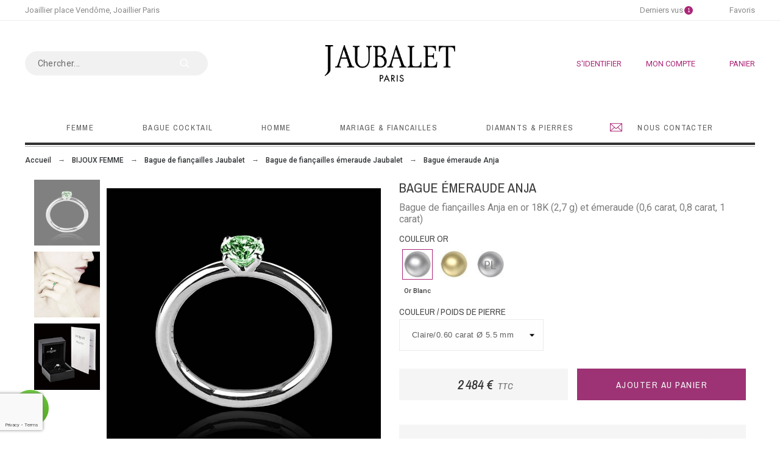

--- FILE ---
content_type: text/html; charset=utf-8
request_url: https://www.google.com/recaptcha/enterprise/anchor?ar=1&k=6Lc06LApAAAAAC6AYScSOj1H2Z1GXnt68NDiQhOe&co=aHR0cHM6Ly93d3cuamF1YmFsZXQtcGFyaXMuZnI6NDQz&hl=en&v=PoyoqOPhxBO7pBk68S4YbpHZ&size=invisible&badge=bottomleft&anchor-ms=20000&execute-ms=30000&cb=jdzisf0bdl2
body_size: 48554
content:
<!DOCTYPE HTML><html dir="ltr" lang="en"><head><meta http-equiv="Content-Type" content="text/html; charset=UTF-8">
<meta http-equiv="X-UA-Compatible" content="IE=edge">
<title>reCAPTCHA</title>
<style type="text/css">
/* cyrillic-ext */
@font-face {
  font-family: 'Roboto';
  font-style: normal;
  font-weight: 400;
  font-stretch: 100%;
  src: url(//fonts.gstatic.com/s/roboto/v48/KFO7CnqEu92Fr1ME7kSn66aGLdTylUAMa3GUBHMdazTgWw.woff2) format('woff2');
  unicode-range: U+0460-052F, U+1C80-1C8A, U+20B4, U+2DE0-2DFF, U+A640-A69F, U+FE2E-FE2F;
}
/* cyrillic */
@font-face {
  font-family: 'Roboto';
  font-style: normal;
  font-weight: 400;
  font-stretch: 100%;
  src: url(//fonts.gstatic.com/s/roboto/v48/KFO7CnqEu92Fr1ME7kSn66aGLdTylUAMa3iUBHMdazTgWw.woff2) format('woff2');
  unicode-range: U+0301, U+0400-045F, U+0490-0491, U+04B0-04B1, U+2116;
}
/* greek-ext */
@font-face {
  font-family: 'Roboto';
  font-style: normal;
  font-weight: 400;
  font-stretch: 100%;
  src: url(//fonts.gstatic.com/s/roboto/v48/KFO7CnqEu92Fr1ME7kSn66aGLdTylUAMa3CUBHMdazTgWw.woff2) format('woff2');
  unicode-range: U+1F00-1FFF;
}
/* greek */
@font-face {
  font-family: 'Roboto';
  font-style: normal;
  font-weight: 400;
  font-stretch: 100%;
  src: url(//fonts.gstatic.com/s/roboto/v48/KFO7CnqEu92Fr1ME7kSn66aGLdTylUAMa3-UBHMdazTgWw.woff2) format('woff2');
  unicode-range: U+0370-0377, U+037A-037F, U+0384-038A, U+038C, U+038E-03A1, U+03A3-03FF;
}
/* math */
@font-face {
  font-family: 'Roboto';
  font-style: normal;
  font-weight: 400;
  font-stretch: 100%;
  src: url(//fonts.gstatic.com/s/roboto/v48/KFO7CnqEu92Fr1ME7kSn66aGLdTylUAMawCUBHMdazTgWw.woff2) format('woff2');
  unicode-range: U+0302-0303, U+0305, U+0307-0308, U+0310, U+0312, U+0315, U+031A, U+0326-0327, U+032C, U+032F-0330, U+0332-0333, U+0338, U+033A, U+0346, U+034D, U+0391-03A1, U+03A3-03A9, U+03B1-03C9, U+03D1, U+03D5-03D6, U+03F0-03F1, U+03F4-03F5, U+2016-2017, U+2034-2038, U+203C, U+2040, U+2043, U+2047, U+2050, U+2057, U+205F, U+2070-2071, U+2074-208E, U+2090-209C, U+20D0-20DC, U+20E1, U+20E5-20EF, U+2100-2112, U+2114-2115, U+2117-2121, U+2123-214F, U+2190, U+2192, U+2194-21AE, U+21B0-21E5, U+21F1-21F2, U+21F4-2211, U+2213-2214, U+2216-22FF, U+2308-230B, U+2310, U+2319, U+231C-2321, U+2336-237A, U+237C, U+2395, U+239B-23B7, U+23D0, U+23DC-23E1, U+2474-2475, U+25AF, U+25B3, U+25B7, U+25BD, U+25C1, U+25CA, U+25CC, U+25FB, U+266D-266F, U+27C0-27FF, U+2900-2AFF, U+2B0E-2B11, U+2B30-2B4C, U+2BFE, U+3030, U+FF5B, U+FF5D, U+1D400-1D7FF, U+1EE00-1EEFF;
}
/* symbols */
@font-face {
  font-family: 'Roboto';
  font-style: normal;
  font-weight: 400;
  font-stretch: 100%;
  src: url(//fonts.gstatic.com/s/roboto/v48/KFO7CnqEu92Fr1ME7kSn66aGLdTylUAMaxKUBHMdazTgWw.woff2) format('woff2');
  unicode-range: U+0001-000C, U+000E-001F, U+007F-009F, U+20DD-20E0, U+20E2-20E4, U+2150-218F, U+2190, U+2192, U+2194-2199, U+21AF, U+21E6-21F0, U+21F3, U+2218-2219, U+2299, U+22C4-22C6, U+2300-243F, U+2440-244A, U+2460-24FF, U+25A0-27BF, U+2800-28FF, U+2921-2922, U+2981, U+29BF, U+29EB, U+2B00-2BFF, U+4DC0-4DFF, U+FFF9-FFFB, U+10140-1018E, U+10190-1019C, U+101A0, U+101D0-101FD, U+102E0-102FB, U+10E60-10E7E, U+1D2C0-1D2D3, U+1D2E0-1D37F, U+1F000-1F0FF, U+1F100-1F1AD, U+1F1E6-1F1FF, U+1F30D-1F30F, U+1F315, U+1F31C, U+1F31E, U+1F320-1F32C, U+1F336, U+1F378, U+1F37D, U+1F382, U+1F393-1F39F, U+1F3A7-1F3A8, U+1F3AC-1F3AF, U+1F3C2, U+1F3C4-1F3C6, U+1F3CA-1F3CE, U+1F3D4-1F3E0, U+1F3ED, U+1F3F1-1F3F3, U+1F3F5-1F3F7, U+1F408, U+1F415, U+1F41F, U+1F426, U+1F43F, U+1F441-1F442, U+1F444, U+1F446-1F449, U+1F44C-1F44E, U+1F453, U+1F46A, U+1F47D, U+1F4A3, U+1F4B0, U+1F4B3, U+1F4B9, U+1F4BB, U+1F4BF, U+1F4C8-1F4CB, U+1F4D6, U+1F4DA, U+1F4DF, U+1F4E3-1F4E6, U+1F4EA-1F4ED, U+1F4F7, U+1F4F9-1F4FB, U+1F4FD-1F4FE, U+1F503, U+1F507-1F50B, U+1F50D, U+1F512-1F513, U+1F53E-1F54A, U+1F54F-1F5FA, U+1F610, U+1F650-1F67F, U+1F687, U+1F68D, U+1F691, U+1F694, U+1F698, U+1F6AD, U+1F6B2, U+1F6B9-1F6BA, U+1F6BC, U+1F6C6-1F6CF, U+1F6D3-1F6D7, U+1F6E0-1F6EA, U+1F6F0-1F6F3, U+1F6F7-1F6FC, U+1F700-1F7FF, U+1F800-1F80B, U+1F810-1F847, U+1F850-1F859, U+1F860-1F887, U+1F890-1F8AD, U+1F8B0-1F8BB, U+1F8C0-1F8C1, U+1F900-1F90B, U+1F93B, U+1F946, U+1F984, U+1F996, U+1F9E9, U+1FA00-1FA6F, U+1FA70-1FA7C, U+1FA80-1FA89, U+1FA8F-1FAC6, U+1FACE-1FADC, U+1FADF-1FAE9, U+1FAF0-1FAF8, U+1FB00-1FBFF;
}
/* vietnamese */
@font-face {
  font-family: 'Roboto';
  font-style: normal;
  font-weight: 400;
  font-stretch: 100%;
  src: url(//fonts.gstatic.com/s/roboto/v48/KFO7CnqEu92Fr1ME7kSn66aGLdTylUAMa3OUBHMdazTgWw.woff2) format('woff2');
  unicode-range: U+0102-0103, U+0110-0111, U+0128-0129, U+0168-0169, U+01A0-01A1, U+01AF-01B0, U+0300-0301, U+0303-0304, U+0308-0309, U+0323, U+0329, U+1EA0-1EF9, U+20AB;
}
/* latin-ext */
@font-face {
  font-family: 'Roboto';
  font-style: normal;
  font-weight: 400;
  font-stretch: 100%;
  src: url(//fonts.gstatic.com/s/roboto/v48/KFO7CnqEu92Fr1ME7kSn66aGLdTylUAMa3KUBHMdazTgWw.woff2) format('woff2');
  unicode-range: U+0100-02BA, U+02BD-02C5, U+02C7-02CC, U+02CE-02D7, U+02DD-02FF, U+0304, U+0308, U+0329, U+1D00-1DBF, U+1E00-1E9F, U+1EF2-1EFF, U+2020, U+20A0-20AB, U+20AD-20C0, U+2113, U+2C60-2C7F, U+A720-A7FF;
}
/* latin */
@font-face {
  font-family: 'Roboto';
  font-style: normal;
  font-weight: 400;
  font-stretch: 100%;
  src: url(//fonts.gstatic.com/s/roboto/v48/KFO7CnqEu92Fr1ME7kSn66aGLdTylUAMa3yUBHMdazQ.woff2) format('woff2');
  unicode-range: U+0000-00FF, U+0131, U+0152-0153, U+02BB-02BC, U+02C6, U+02DA, U+02DC, U+0304, U+0308, U+0329, U+2000-206F, U+20AC, U+2122, U+2191, U+2193, U+2212, U+2215, U+FEFF, U+FFFD;
}
/* cyrillic-ext */
@font-face {
  font-family: 'Roboto';
  font-style: normal;
  font-weight: 500;
  font-stretch: 100%;
  src: url(//fonts.gstatic.com/s/roboto/v48/KFO7CnqEu92Fr1ME7kSn66aGLdTylUAMa3GUBHMdazTgWw.woff2) format('woff2');
  unicode-range: U+0460-052F, U+1C80-1C8A, U+20B4, U+2DE0-2DFF, U+A640-A69F, U+FE2E-FE2F;
}
/* cyrillic */
@font-face {
  font-family: 'Roboto';
  font-style: normal;
  font-weight: 500;
  font-stretch: 100%;
  src: url(//fonts.gstatic.com/s/roboto/v48/KFO7CnqEu92Fr1ME7kSn66aGLdTylUAMa3iUBHMdazTgWw.woff2) format('woff2');
  unicode-range: U+0301, U+0400-045F, U+0490-0491, U+04B0-04B1, U+2116;
}
/* greek-ext */
@font-face {
  font-family: 'Roboto';
  font-style: normal;
  font-weight: 500;
  font-stretch: 100%;
  src: url(//fonts.gstatic.com/s/roboto/v48/KFO7CnqEu92Fr1ME7kSn66aGLdTylUAMa3CUBHMdazTgWw.woff2) format('woff2');
  unicode-range: U+1F00-1FFF;
}
/* greek */
@font-face {
  font-family: 'Roboto';
  font-style: normal;
  font-weight: 500;
  font-stretch: 100%;
  src: url(//fonts.gstatic.com/s/roboto/v48/KFO7CnqEu92Fr1ME7kSn66aGLdTylUAMa3-UBHMdazTgWw.woff2) format('woff2');
  unicode-range: U+0370-0377, U+037A-037F, U+0384-038A, U+038C, U+038E-03A1, U+03A3-03FF;
}
/* math */
@font-face {
  font-family: 'Roboto';
  font-style: normal;
  font-weight: 500;
  font-stretch: 100%;
  src: url(//fonts.gstatic.com/s/roboto/v48/KFO7CnqEu92Fr1ME7kSn66aGLdTylUAMawCUBHMdazTgWw.woff2) format('woff2');
  unicode-range: U+0302-0303, U+0305, U+0307-0308, U+0310, U+0312, U+0315, U+031A, U+0326-0327, U+032C, U+032F-0330, U+0332-0333, U+0338, U+033A, U+0346, U+034D, U+0391-03A1, U+03A3-03A9, U+03B1-03C9, U+03D1, U+03D5-03D6, U+03F0-03F1, U+03F4-03F5, U+2016-2017, U+2034-2038, U+203C, U+2040, U+2043, U+2047, U+2050, U+2057, U+205F, U+2070-2071, U+2074-208E, U+2090-209C, U+20D0-20DC, U+20E1, U+20E5-20EF, U+2100-2112, U+2114-2115, U+2117-2121, U+2123-214F, U+2190, U+2192, U+2194-21AE, U+21B0-21E5, U+21F1-21F2, U+21F4-2211, U+2213-2214, U+2216-22FF, U+2308-230B, U+2310, U+2319, U+231C-2321, U+2336-237A, U+237C, U+2395, U+239B-23B7, U+23D0, U+23DC-23E1, U+2474-2475, U+25AF, U+25B3, U+25B7, U+25BD, U+25C1, U+25CA, U+25CC, U+25FB, U+266D-266F, U+27C0-27FF, U+2900-2AFF, U+2B0E-2B11, U+2B30-2B4C, U+2BFE, U+3030, U+FF5B, U+FF5D, U+1D400-1D7FF, U+1EE00-1EEFF;
}
/* symbols */
@font-face {
  font-family: 'Roboto';
  font-style: normal;
  font-weight: 500;
  font-stretch: 100%;
  src: url(//fonts.gstatic.com/s/roboto/v48/KFO7CnqEu92Fr1ME7kSn66aGLdTylUAMaxKUBHMdazTgWw.woff2) format('woff2');
  unicode-range: U+0001-000C, U+000E-001F, U+007F-009F, U+20DD-20E0, U+20E2-20E4, U+2150-218F, U+2190, U+2192, U+2194-2199, U+21AF, U+21E6-21F0, U+21F3, U+2218-2219, U+2299, U+22C4-22C6, U+2300-243F, U+2440-244A, U+2460-24FF, U+25A0-27BF, U+2800-28FF, U+2921-2922, U+2981, U+29BF, U+29EB, U+2B00-2BFF, U+4DC0-4DFF, U+FFF9-FFFB, U+10140-1018E, U+10190-1019C, U+101A0, U+101D0-101FD, U+102E0-102FB, U+10E60-10E7E, U+1D2C0-1D2D3, U+1D2E0-1D37F, U+1F000-1F0FF, U+1F100-1F1AD, U+1F1E6-1F1FF, U+1F30D-1F30F, U+1F315, U+1F31C, U+1F31E, U+1F320-1F32C, U+1F336, U+1F378, U+1F37D, U+1F382, U+1F393-1F39F, U+1F3A7-1F3A8, U+1F3AC-1F3AF, U+1F3C2, U+1F3C4-1F3C6, U+1F3CA-1F3CE, U+1F3D4-1F3E0, U+1F3ED, U+1F3F1-1F3F3, U+1F3F5-1F3F7, U+1F408, U+1F415, U+1F41F, U+1F426, U+1F43F, U+1F441-1F442, U+1F444, U+1F446-1F449, U+1F44C-1F44E, U+1F453, U+1F46A, U+1F47D, U+1F4A3, U+1F4B0, U+1F4B3, U+1F4B9, U+1F4BB, U+1F4BF, U+1F4C8-1F4CB, U+1F4D6, U+1F4DA, U+1F4DF, U+1F4E3-1F4E6, U+1F4EA-1F4ED, U+1F4F7, U+1F4F9-1F4FB, U+1F4FD-1F4FE, U+1F503, U+1F507-1F50B, U+1F50D, U+1F512-1F513, U+1F53E-1F54A, U+1F54F-1F5FA, U+1F610, U+1F650-1F67F, U+1F687, U+1F68D, U+1F691, U+1F694, U+1F698, U+1F6AD, U+1F6B2, U+1F6B9-1F6BA, U+1F6BC, U+1F6C6-1F6CF, U+1F6D3-1F6D7, U+1F6E0-1F6EA, U+1F6F0-1F6F3, U+1F6F7-1F6FC, U+1F700-1F7FF, U+1F800-1F80B, U+1F810-1F847, U+1F850-1F859, U+1F860-1F887, U+1F890-1F8AD, U+1F8B0-1F8BB, U+1F8C0-1F8C1, U+1F900-1F90B, U+1F93B, U+1F946, U+1F984, U+1F996, U+1F9E9, U+1FA00-1FA6F, U+1FA70-1FA7C, U+1FA80-1FA89, U+1FA8F-1FAC6, U+1FACE-1FADC, U+1FADF-1FAE9, U+1FAF0-1FAF8, U+1FB00-1FBFF;
}
/* vietnamese */
@font-face {
  font-family: 'Roboto';
  font-style: normal;
  font-weight: 500;
  font-stretch: 100%;
  src: url(//fonts.gstatic.com/s/roboto/v48/KFO7CnqEu92Fr1ME7kSn66aGLdTylUAMa3OUBHMdazTgWw.woff2) format('woff2');
  unicode-range: U+0102-0103, U+0110-0111, U+0128-0129, U+0168-0169, U+01A0-01A1, U+01AF-01B0, U+0300-0301, U+0303-0304, U+0308-0309, U+0323, U+0329, U+1EA0-1EF9, U+20AB;
}
/* latin-ext */
@font-face {
  font-family: 'Roboto';
  font-style: normal;
  font-weight: 500;
  font-stretch: 100%;
  src: url(//fonts.gstatic.com/s/roboto/v48/KFO7CnqEu92Fr1ME7kSn66aGLdTylUAMa3KUBHMdazTgWw.woff2) format('woff2');
  unicode-range: U+0100-02BA, U+02BD-02C5, U+02C7-02CC, U+02CE-02D7, U+02DD-02FF, U+0304, U+0308, U+0329, U+1D00-1DBF, U+1E00-1E9F, U+1EF2-1EFF, U+2020, U+20A0-20AB, U+20AD-20C0, U+2113, U+2C60-2C7F, U+A720-A7FF;
}
/* latin */
@font-face {
  font-family: 'Roboto';
  font-style: normal;
  font-weight: 500;
  font-stretch: 100%;
  src: url(//fonts.gstatic.com/s/roboto/v48/KFO7CnqEu92Fr1ME7kSn66aGLdTylUAMa3yUBHMdazQ.woff2) format('woff2');
  unicode-range: U+0000-00FF, U+0131, U+0152-0153, U+02BB-02BC, U+02C6, U+02DA, U+02DC, U+0304, U+0308, U+0329, U+2000-206F, U+20AC, U+2122, U+2191, U+2193, U+2212, U+2215, U+FEFF, U+FFFD;
}
/* cyrillic-ext */
@font-face {
  font-family: 'Roboto';
  font-style: normal;
  font-weight: 900;
  font-stretch: 100%;
  src: url(//fonts.gstatic.com/s/roboto/v48/KFO7CnqEu92Fr1ME7kSn66aGLdTylUAMa3GUBHMdazTgWw.woff2) format('woff2');
  unicode-range: U+0460-052F, U+1C80-1C8A, U+20B4, U+2DE0-2DFF, U+A640-A69F, U+FE2E-FE2F;
}
/* cyrillic */
@font-face {
  font-family: 'Roboto';
  font-style: normal;
  font-weight: 900;
  font-stretch: 100%;
  src: url(//fonts.gstatic.com/s/roboto/v48/KFO7CnqEu92Fr1ME7kSn66aGLdTylUAMa3iUBHMdazTgWw.woff2) format('woff2');
  unicode-range: U+0301, U+0400-045F, U+0490-0491, U+04B0-04B1, U+2116;
}
/* greek-ext */
@font-face {
  font-family: 'Roboto';
  font-style: normal;
  font-weight: 900;
  font-stretch: 100%;
  src: url(//fonts.gstatic.com/s/roboto/v48/KFO7CnqEu92Fr1ME7kSn66aGLdTylUAMa3CUBHMdazTgWw.woff2) format('woff2');
  unicode-range: U+1F00-1FFF;
}
/* greek */
@font-face {
  font-family: 'Roboto';
  font-style: normal;
  font-weight: 900;
  font-stretch: 100%;
  src: url(//fonts.gstatic.com/s/roboto/v48/KFO7CnqEu92Fr1ME7kSn66aGLdTylUAMa3-UBHMdazTgWw.woff2) format('woff2');
  unicode-range: U+0370-0377, U+037A-037F, U+0384-038A, U+038C, U+038E-03A1, U+03A3-03FF;
}
/* math */
@font-face {
  font-family: 'Roboto';
  font-style: normal;
  font-weight: 900;
  font-stretch: 100%;
  src: url(//fonts.gstatic.com/s/roboto/v48/KFO7CnqEu92Fr1ME7kSn66aGLdTylUAMawCUBHMdazTgWw.woff2) format('woff2');
  unicode-range: U+0302-0303, U+0305, U+0307-0308, U+0310, U+0312, U+0315, U+031A, U+0326-0327, U+032C, U+032F-0330, U+0332-0333, U+0338, U+033A, U+0346, U+034D, U+0391-03A1, U+03A3-03A9, U+03B1-03C9, U+03D1, U+03D5-03D6, U+03F0-03F1, U+03F4-03F5, U+2016-2017, U+2034-2038, U+203C, U+2040, U+2043, U+2047, U+2050, U+2057, U+205F, U+2070-2071, U+2074-208E, U+2090-209C, U+20D0-20DC, U+20E1, U+20E5-20EF, U+2100-2112, U+2114-2115, U+2117-2121, U+2123-214F, U+2190, U+2192, U+2194-21AE, U+21B0-21E5, U+21F1-21F2, U+21F4-2211, U+2213-2214, U+2216-22FF, U+2308-230B, U+2310, U+2319, U+231C-2321, U+2336-237A, U+237C, U+2395, U+239B-23B7, U+23D0, U+23DC-23E1, U+2474-2475, U+25AF, U+25B3, U+25B7, U+25BD, U+25C1, U+25CA, U+25CC, U+25FB, U+266D-266F, U+27C0-27FF, U+2900-2AFF, U+2B0E-2B11, U+2B30-2B4C, U+2BFE, U+3030, U+FF5B, U+FF5D, U+1D400-1D7FF, U+1EE00-1EEFF;
}
/* symbols */
@font-face {
  font-family: 'Roboto';
  font-style: normal;
  font-weight: 900;
  font-stretch: 100%;
  src: url(//fonts.gstatic.com/s/roboto/v48/KFO7CnqEu92Fr1ME7kSn66aGLdTylUAMaxKUBHMdazTgWw.woff2) format('woff2');
  unicode-range: U+0001-000C, U+000E-001F, U+007F-009F, U+20DD-20E0, U+20E2-20E4, U+2150-218F, U+2190, U+2192, U+2194-2199, U+21AF, U+21E6-21F0, U+21F3, U+2218-2219, U+2299, U+22C4-22C6, U+2300-243F, U+2440-244A, U+2460-24FF, U+25A0-27BF, U+2800-28FF, U+2921-2922, U+2981, U+29BF, U+29EB, U+2B00-2BFF, U+4DC0-4DFF, U+FFF9-FFFB, U+10140-1018E, U+10190-1019C, U+101A0, U+101D0-101FD, U+102E0-102FB, U+10E60-10E7E, U+1D2C0-1D2D3, U+1D2E0-1D37F, U+1F000-1F0FF, U+1F100-1F1AD, U+1F1E6-1F1FF, U+1F30D-1F30F, U+1F315, U+1F31C, U+1F31E, U+1F320-1F32C, U+1F336, U+1F378, U+1F37D, U+1F382, U+1F393-1F39F, U+1F3A7-1F3A8, U+1F3AC-1F3AF, U+1F3C2, U+1F3C4-1F3C6, U+1F3CA-1F3CE, U+1F3D4-1F3E0, U+1F3ED, U+1F3F1-1F3F3, U+1F3F5-1F3F7, U+1F408, U+1F415, U+1F41F, U+1F426, U+1F43F, U+1F441-1F442, U+1F444, U+1F446-1F449, U+1F44C-1F44E, U+1F453, U+1F46A, U+1F47D, U+1F4A3, U+1F4B0, U+1F4B3, U+1F4B9, U+1F4BB, U+1F4BF, U+1F4C8-1F4CB, U+1F4D6, U+1F4DA, U+1F4DF, U+1F4E3-1F4E6, U+1F4EA-1F4ED, U+1F4F7, U+1F4F9-1F4FB, U+1F4FD-1F4FE, U+1F503, U+1F507-1F50B, U+1F50D, U+1F512-1F513, U+1F53E-1F54A, U+1F54F-1F5FA, U+1F610, U+1F650-1F67F, U+1F687, U+1F68D, U+1F691, U+1F694, U+1F698, U+1F6AD, U+1F6B2, U+1F6B9-1F6BA, U+1F6BC, U+1F6C6-1F6CF, U+1F6D3-1F6D7, U+1F6E0-1F6EA, U+1F6F0-1F6F3, U+1F6F7-1F6FC, U+1F700-1F7FF, U+1F800-1F80B, U+1F810-1F847, U+1F850-1F859, U+1F860-1F887, U+1F890-1F8AD, U+1F8B0-1F8BB, U+1F8C0-1F8C1, U+1F900-1F90B, U+1F93B, U+1F946, U+1F984, U+1F996, U+1F9E9, U+1FA00-1FA6F, U+1FA70-1FA7C, U+1FA80-1FA89, U+1FA8F-1FAC6, U+1FACE-1FADC, U+1FADF-1FAE9, U+1FAF0-1FAF8, U+1FB00-1FBFF;
}
/* vietnamese */
@font-face {
  font-family: 'Roboto';
  font-style: normal;
  font-weight: 900;
  font-stretch: 100%;
  src: url(//fonts.gstatic.com/s/roboto/v48/KFO7CnqEu92Fr1ME7kSn66aGLdTylUAMa3OUBHMdazTgWw.woff2) format('woff2');
  unicode-range: U+0102-0103, U+0110-0111, U+0128-0129, U+0168-0169, U+01A0-01A1, U+01AF-01B0, U+0300-0301, U+0303-0304, U+0308-0309, U+0323, U+0329, U+1EA0-1EF9, U+20AB;
}
/* latin-ext */
@font-face {
  font-family: 'Roboto';
  font-style: normal;
  font-weight: 900;
  font-stretch: 100%;
  src: url(//fonts.gstatic.com/s/roboto/v48/KFO7CnqEu92Fr1ME7kSn66aGLdTylUAMa3KUBHMdazTgWw.woff2) format('woff2');
  unicode-range: U+0100-02BA, U+02BD-02C5, U+02C7-02CC, U+02CE-02D7, U+02DD-02FF, U+0304, U+0308, U+0329, U+1D00-1DBF, U+1E00-1E9F, U+1EF2-1EFF, U+2020, U+20A0-20AB, U+20AD-20C0, U+2113, U+2C60-2C7F, U+A720-A7FF;
}
/* latin */
@font-face {
  font-family: 'Roboto';
  font-style: normal;
  font-weight: 900;
  font-stretch: 100%;
  src: url(//fonts.gstatic.com/s/roboto/v48/KFO7CnqEu92Fr1ME7kSn66aGLdTylUAMa3yUBHMdazQ.woff2) format('woff2');
  unicode-range: U+0000-00FF, U+0131, U+0152-0153, U+02BB-02BC, U+02C6, U+02DA, U+02DC, U+0304, U+0308, U+0329, U+2000-206F, U+20AC, U+2122, U+2191, U+2193, U+2212, U+2215, U+FEFF, U+FFFD;
}

</style>
<link rel="stylesheet" type="text/css" href="https://www.gstatic.com/recaptcha/releases/PoyoqOPhxBO7pBk68S4YbpHZ/styles__ltr.css">
<script nonce="edYglPjEkuaGcVpyDrlu2A" type="text/javascript">window['__recaptcha_api'] = 'https://www.google.com/recaptcha/enterprise/';</script>
<script type="text/javascript" src="https://www.gstatic.com/recaptcha/releases/PoyoqOPhxBO7pBk68S4YbpHZ/recaptcha__en.js" nonce="edYglPjEkuaGcVpyDrlu2A">
      
    </script></head>
<body><div id="rc-anchor-alert" class="rc-anchor-alert"></div>
<input type="hidden" id="recaptcha-token" value="[base64]">
<script type="text/javascript" nonce="edYglPjEkuaGcVpyDrlu2A">
      recaptcha.anchor.Main.init("[\x22ainput\x22,[\x22bgdata\x22,\x22\x22,\[base64]/[base64]/[base64]/bmV3IHJbeF0oY1swXSk6RT09Mj9uZXcgclt4XShjWzBdLGNbMV0pOkU9PTM/bmV3IHJbeF0oY1swXSxjWzFdLGNbMl0pOkU9PTQ/[base64]/[base64]/[base64]/[base64]/[base64]/[base64]/[base64]/[base64]\x22,\[base64]\\u003d\\u003d\x22,\[base64]/wo92w6ZxwqhlcErDi2bCvsKgeCJvwo55QcOIRMKCwrI3ZsKPwpQgw6xsH0kXw4U9w581QsOGIVnCsy3CghhVw7zDh8Klwo3CnMKpw7HDuBnCu1zDs8KdbsKww6/[base64]/woHDncO4wrjCjMK+LwjDuFzDrsOTLcOiw7hsU2E6YSXDn1pxwpPDlWpwecOXwozCicOYQDsRwqA2wp/[base64]/w6JsS8K0IwDCucOUB8KtwobDo8OQwqgBbX/[base64]/wo7DmWwrw5cSaATCi8OXw6ZkcUxxw6B8wrXCusKeF8K8KhcYVlHCv8OGbsOVYsO/QEEfREDDjsKDY8OEw7bDtR/DslNRRUTDsm0xPVk+w6PDuBXDrkbDjnXCisOGwqXCiMOUJMOVC8OHwqJWbEpGWcK2w6vCqcKEUsOwIgNMHsOnw4Nxw6zDgElowrvDn8OwwpE/wrNSw7fCiQrCm3zDkW7ChsKTbcKscDpAwr/[base64]/[base64]/ClSvCp8OfKcKPJkA+I20jesOnw5I2QcODwpZdwokMaUFowr/DpGkdwrbDrXvCoMKFEcK6w4I0XcKbQcO5RMOew7XDgXlgwpfDv8Krw5oow4fDqsOVw47CoGPCj8O/w48pNjPDksORfQB/AMKHw4Aww48pBzl5wooQwp9xXzPCmDwfPsKbDsO1UMK3woYYw44/[base64]/[base64]/cMOVw6QfDsOWLh/CniU0wpF5BcOJAcKidWNBw60BOMKtCVLDpcKjPD7DuMKKJMO5ekzCjGZxGC/CkTHCjkFsCMODVGF2w73DkBTCssOkwp07w71jwpbDvMKEw6lQSEnDosOrwojDkW3DrcKPY8Ocw6/Dm2fCg17DgsOiw47DkwVNGcKuOA7CiyDDmMOKw7TCvEk4VmzCpH7Dt8OrKsKTw6LDsAbCs3rCvw5Two3CkMKibDHCthc1Pk7DhsOHC8KJMirCvifCj8ObBsOzKMOxw7rDi3EUw6bDg8KxKgk0w6jDshTCpFZfwrBBwo3Dt3VSBAzCvjDCnwE3GkTDvifDt3/[base64]/wpgkccOKw4BaBMKxwrPDl8Ohw51aw7o5wrx6RVUZEcONw68WAsKGwrjDi8KswqtsGsKtWjA1wqZgScKfw7HCsSUrwonCs1ErwolFwqvDtsOBw6PCjMOzw6/[base64]/CtcOmEcOgWUoMwofDs8KTwoDDvcO9wp4awrzDncOxB8K5w6fCqcOAdw85w6fDlG/CmmHCm2TCkyjCnnrCqFkDaUMZw5RHwp3DnEdqwrvChMOtwpvDtsOKwoAewrU9N8OpwoYCGF4owqd7OsO0wpRfw6QHGFQSw4lDXSnCvMODGzZXw6fDlBrDvcKAwqHCnsKww7TDq8KCAsKbecK6wrk/bAkYczLDi8OKVcOREcO0CMKuwrnChQLClBnCk0lYa3hKMsKOXCXClQTDqELDucOodsO/BMKrw68hd0DCpMKlw4nDqcKcWMKQwoRVw67Dv0XCuCRyEGlYwpzDqcOdw7/CrsKBwrQQw7VFP8K1IHXCkMK0w4Q0wojCt07CuEF4w6fDn3pJXsKVw6nDq2NGwpsdEMO1w5ZbBBZwdDcEfsKmSXw2SsOZwpUJU1diwpxkwqTCp8KMVMOYw7bDiiLDnsKEMsKjw7UWYMK+w4tEwosHYMOJYMKFbm/[base64]/CtcOQwrUfwrTDnG4fwrV7KsObcMOzwrNsw5fDgcKTwrfCnHUeAgDDuVxdDcOIw6nDgX8mD8OASMKvwq/Co3lfEyfDlMK8JwrCuCcBDcOAw5DCgcKwXFLCp03Co8K5K8ORCWbDmsOnF8OewpLDmiMVw6zCicOVOcK+ZcOBw73CnHEKH0DDqgLCqiNUw6sew4/CucKSGcKTS8KCwoFAf2EowrbDtcKVwqXCnMObwq43ER1HHMO4L8OHwpV4WxBWwoR/w5vDvMOKw4MwwoPDijhgworDvHwVw4zDv8OsB3bDosO6wrdlw4TDlSPCo1HDkcK/w69HwojCjUfCjsKow64LTMOOCC/[base64]/Dp1oMSlRJw53DuFJdfcK/Z8KxJTjCvMOcw6jCvDLDuMObUX7Do8K7wr9Gw5QUeyd+fhHDnsONM8OncVZzEcOMw6ZMwpvDqyzDmnwcwpDCoMOzB8OJCVjDlS9xw5ICwrLDgsKqQUXCpn1VIcO3wpXDnMOtbcOww5HCpnfDsTwwU8KsQzp9R8OLd8Onw40/w7x1wr7Cj8Kmw7zDhUcxw4LChH9iSsODw7o7CMK6OEEpWMO+w57DjMOKw6rCuGDClsK2wqzDkWXDiHnDhTTDl8KTAkXDuhHCiSnDkg55wq9UwqlxwrLDuCwGwp7Ck1B9w5HDsTjCo0fCnBrDkMK7w7gZwrvCsMKjFk/[base64]/[base64]/DtsKyHUI+w4Qiw75NRcKAbBDDqcK5YzfDisONKEjCvzrDpcKXJMOvfkYnwrnCqF4kw5ddwqcawqrDqwnDhsKOScKDw5sJFw83LMKSdcK7LTPCok9Iw68caUNuw67CmcK5YkLChkTCvMK4J2/DoMO/Rgh7O8Kyw7fChBx/wonDm8Kbw6zCnX0EfcOgQwM9a14cw5J0MEBdBMOxw6RIHStoFnTChsKTw5fCpMO7w7wlJkt9w5HCo3nCkF/DicKIwocXDsOrLC5dw4BuOcKOwoQoNcOjw5EAwrTDo03CmsKJOMO0asK0IsKmVMKbYsOcwrw3HAzDr1XDrwAVwqVqwog/KX8SKcKoDsOlPMOISMOCacO1wqrCnlrChMKMwqo0cMK+KMKZwrwwKsKzbsOmwqvCsz8Vwpo4bWbDn8K2S8O8PsOMwqhRwq7Cp8OXP0ZeWMKZLsKZe8K1KQJQLMKDw6TCr0/[base64]/wpbDqg8UDybDlVNuwoXDpGHCk8KAwqABVcKywqRBIy/[base64]/w5tFJsODH8OKwrZDOnlXwqDDvMOZWXXDlMOFw4tRw5rDssKmwr7Co0bDvMKwwrdDLcOheHfCm8Ofw67DgDJ+PsOJw7Y9wrfDlAAOw5rCv8O0w6/DjMKpwp4Qw6PDhMKZwpooJ0NMMUo8XFHChhNyNWsqfBYOwpp3w6JDesOVw6clJRjDksORBMKYwosYw4Ypw4nCjsK3aQVwKlDDqGhFwrPDgydew4TDscKBE8OtLibCq8OxSHjCrEoCXx/ClMKXw7xsQ8O9wrsEw4BqwrFqw5vDmsKOYsOfwpwhw6M0aMOADsKkw5zDgMKHDzlUw7fCiF81d2tdYsKrShlRw6bDqX7DgFhRZMK6P8KaaBTDihbDlcO+wpDCm8Oxw459KnfCrERLwpJSfiknP8OUTF9mKWnCsjg6TF97E01/[base64]/CgMKtIEXCh8KJw67CrU3Dox/DgQg7bQjDrMO1wqMcKsKQw7p+E8ODV8OMw7Uib2zCgVrCi0DDkWzDlsObHyrDrC8Hw4rDhSrCk8OWHXBtw6vDpsOkw7gCw6R3DnJ6fAVCC8KSw6BZw4EWw6/Cogprw60iw5RmwoA2wqjCi8K6FsKQMFp9LcOywrZSacOEw43CncKsw75eesOmw4svC3IADMK9Ln7DtcKqwogywodSw4TDjcK0G8K+VQbDr8OdwrV/FsK5f3lCGMKoGRVVIBRjVMKaNVnCuE/DmjRxVgPCpVI9w69ywqAJwonCucKRwrTDvMKBYMKSbUrDpWnCrxsuHsKyasKJdSMrw6rCvQxbRMKSw5c7woQGwpRlwp4ow6bCg8OjUsKyT8OSP3A/woRow5g7w5TDqHN1XUPCr0R8PFccw45lKzMTwol8YyLDscKAGAs7FX8Jw7LCgwRbfMK/w7Ilw5rCscOXLghpwpDDmBJbw4AVRH/CsUo2FMOCw6dnw6LDrMOLbsOmHw3Do290wrPDqcOYT1tBwpnCjlUIw5LCmUvDqMKMw54qJ8KXw79/[base64]/[base64]/Dhl9iw7fDsCkNwrkxw67DtlXDgEohel3CvEoGwrTDlGzDuMOWamjDlWRZwr1YHG/CpcKaw497w6DCu1YOAwIWwp4DcMOSHXbClcOpw7trZcKwBsK1w7cDwrFwwokfw7TCmsKpTj/DtSDCkMK9dsKUw4dMw5jCrMOZwqjDuTbCtQHDtGYIasKkwoogw500w6MEI8Oaf8OCw4zDl8OXf0rCsnrDlcOpw6jCp3nCqcKhwrRrwrFCwo88w51GfMOeWXLCi8OyeUkJK8K+w419YVonw44twqLCsXBCe8Ogwp0Kw4Q2GcKQW8KFwrHDrMK/elnChjrCuXjDtMOhMcKEwqIbHAbCqBzDpsO3wpPCs8OLw4TCj2zDqsOuwo3DkMORworCg8OlE8KrT1UpEAbCqMO7w6/[base64]/DlsKhN8O5LhEGw7tjw7dgw7XDtcKGw7N1NcO9aEkZFsOlw6AXw5ElRitFw609cMO+w58jwpDCm8Kqw6AbwqfDscOrSsOBNcK4acKNw7/[base64]/ecK5aMO/[base64]/WMOAw6vDocOecsK/w6NcOEYhIcO7w6I3NsKaw6/DgsO0N8O3MgwuwqrDlFvDkMO5LgTCicOAWkkJw6HCk1nDg0TDoVMZwoYpwqJdw6h5wpTCnwHCmg/DoBJTw5U0w6IWw6HDpMKPwqLCs8OAGnHDgcOKXCojw6pVw5xHwqNNw40tG3NHw6HDqMOVw6/CscK1woVvUmZuwoJ/IFDCssOawpTCqMKewoAbw5EwI25XLg9NeFB1w7BXwovCqcOGwozCuirDjsKsw6/DuWNlw4xKw6Vvw43Dug/DrcKowrnCk8OAw6LCjwMYa8KGCsKDw5NxVcKmw7/Du8OiIcKlaMKkwqTCpVccw7JOw53DhsKZDsOBNWHCjcO1w5VIw5XDsMOvw4LDtlonw6nDiMOQwpAxwrTCuhRwwoBcKsOhwoHDocKwFx3DscOuwqJqZ8OBYcK5wr/DvnPDiAAewpPDnFZBw6l1O8Ktwr4WO8OgdMOjIVF2w6xEYsOhd8KFGsKlfMOIeMKsblZJw5B/[base64]/DhhPCrDvDksKzRjnDtU3DvFjCkxDDpEHDhsKWwolFcMOkTC7CkksqXw7CncKjw6c8wpoVfMOowqNwwrHCh8O6w6k8woXDkcKCw7TCrlfDkw5ywo3DhjbCkDE3Y2FAWFo+wpVcY8O7woJ3w6JawrPDjRHDpVsaGW1Ow5vClsOxOSs2wo/DqMKew5jDocOmfDPCjcKxY2HChBDDt3bDtcOEw7XCnCFewrY/TjlIH8K/D2TDln55RDfCn8KKw5DCjcKncTbDusOhw6YTN8Kjw5TDs8OJw6fCicKTKcOnw4xJwrAgwpXClMO1wo7DmMKrw7DDpMKowp3Ct31MNwzCkcO6TsKWJGpFw5FewoHCu8OKw6PDgTbDgcKWwpPChlh/EUFSdHzCuhDDsMOiw5s/wrk9UMOOwoPCs8Odwpgqw5VFwp0RwpZfw79gIcKmW8KWN8OcDsK5woY3AcOQT8OmwqPDqQLCr8ONSVLCl8Ozw79Fwo5nG2twSHjDoEEQwqHCncOzIwEZworCnjbDsyMJdMOSdmlOTx02DsKsR2llG8OYLsOGRUHDj8OKTH/Di8Kowpdfem3Cn8KawqvDuG3Dl3LCpk57w5HCmcKHFcOuYsKkeWPDqsOaYMOIwoPCqhXCuih9wrzCtsKhwpvCmm/Dt1nDmMOYNcKlGk52BsKRw5DDusK/wpoww6XDqsO/esKYw41UwocEXzvDicKNw7h7UGlPwoxbOTTCngzCgzfCsTlVw4ITfMKzwoXDmQ8Mwo9wK1jDjQfCmsOlO3dnw7IjSsKqwqUaccKAw7Y+Mn/CmEDDiTB9wpPDtsKGw6UMwoZqbSvDg8OTw5PDlTwywpbCun/[base64]/[base64]/[base64]/[base64]/DkikNw7FDUiLDgMOawrDDr8OHw4jDrjRDw77Cn8OqIcOMw510wrIzc8KTw4poasOtwpPCulLDiMKQw7nCpCMMPsK5wqZGETbDvsKjUUTDosOXQ10qUjfClkjCsUhKw70FccKkUsOBw7/Cp8KNAEvDssOmwrPDm8Osw7Mrw5djQMKtwpTCosK9w47Dt1rCmcK8eCBTcS7Dr8Ojwq0NCxBPwqnCvm94R8Oqw4dBXMKNfBLDojfDlmPDtHc6MTDDmcOYwrZvF8OcEiDChMK7HW5WwrXDtsKewo/[base64]/UhQYClpRRsOUT03Cl8OQd8OVwrDDtcOmOcO6w7h4wq7CqsKFw5cUw4cuMcObEC4/[base64]/JHvCvj3CsSjCgUIbM8KwKsKUR8OrIsOSUsOew5BQfXRyPTPCn8O2ahrDpcKfw7/DkCPCm8K0w499Wl/Dq1PCpBVYwrc9XMKoc8OtwqNOAUtOdsOvw6RnKsKxKBvDjSnCuQMAM2xjTsK0w7p1fcKrw6Zsw65kwqbCs19tw50MdjjDn8OMa8ORBAjDrBFSW0fDtXfCnsObUcOXbWICSzHDmcK8wpTDow/CqSB1worCriXCtMK9w4vDs8OUNMOFw4bDjsKKcQo5AcKewoHDv2FWwqjCvm3DksOiIVbDlg5VSzwlwpvCkFTCiMOnwoHDl2NBw5Ukw5dSwogyaRzDjQnDgMKxw7DDk8KvTMKGfGBqTi/DnsKfNUjDo3Mjw5XCslZuw7MuSFo6AzJwwoTDucKMOSs3wrXCqXxCwo03wp3Cj8OFTSzDlcKowprCjm/[base64]/CuEvCmsKlP8OrL0BNLMKIM8O4woXDslrCp8KPP8KkETDCgMKnwqnDvcKuAD3DlsO/XsKxwptbwpDDm8OowrfCgsOYbhrCjEfCk8KCw641w5vCqsK1Oj9TBXhIwq3CuGxrARXCrFFBwpTDqcKPw5UYOsOTw4d9wp9ewpoATCDCiMKMwoF0asKrwoYiRMK/wophwpfCqgdmOcOZwrnCo8O7w6VywrzDiRnDiVcgCy05XXjDg8Kmw4sdcUMbw6zDk8K9w67CrEfCiMO+BFw/wrXCg3IuA8K0wqzDi8OfacOWHMODw4LDl2lYWVXDjwXDi8O1wpbDkB/CsMOeJB3CtMKiw5YCcy/CiXXDiwLDvTTCgwU3wr/DuT8GZiFCEsOudRoaUjnCkMKJR10ITsOiIMOLwr4qw4RkesKnSFcawqfCqcKvGxzDm8KLL8Ksw4prwqc+UBpcwpbCmD7DkDlOw5hzw6Y7KMObwr5ka3TClcKdeg8qw7bDksKtw6vDosOWwrPDnFPDljLChHHDqDfDisKsUDPCtHVsW8K3w6AowqvCn2/Ci8KrCyPDnRrDhMOLWcOwMcK8woPCjkI7w5s6wrc8EMKwwph7wo3DuVPDqsKePU7Cii0GZ8KJEljCkiQ9RVphYcOuwrfCsMONwoZ4cljCmMKxVjFQw5EnHUHDoX/[base64]/[base64]/DkcK1w6llUsOdUkPCjcOIdVt4wrjCnkPDvsK2PsOfRVt0CmfDucOEw4jChEPCkR/DvcKbwpwbLsKzwpzCuTjCkilJw65tEcKVwqfCnMKxwpHCgsOSfxDDkcOCHzLCkClbAMKDw4MuImwCPTUVw6QXw7QWT21nwr/DhMOjdFrCtz4SY8KTaEDDjsKPe8O9wqw+A2fDncOCf17CncKcHGNBJsOdMsKgIMK0w73CisOkw7lUdMOoL8OEw5gDH1HDs8KjdXvCky0VwqN0w7BUS0LCqmtHwrFRQBzCsT3Co8ODwqQUw7p7JsKxEMKyC8OtcMOvwpLDqsOkw6vDpWwDw7kzK1N/dCMDQ8KyfsKDI8K1XsONcyIRwqhBwqnCqcKEBcO4fcOQwoVXHcOIw7Ypw67CvMO/wpQIw48Swq7Dvjs+ZiPDkcKJJ8KSwr/DssK/LcKlZMOtD1nDs8Kbw53ClRtQw4rDqcKLGcOvw7sVBMOaw7/Cuw5aEBs9wo8lUU7DuFNuw5LCscKiw5oJwqTDksOowrnCj8KFOkLCoUXCvVjDrcKKw7luaMK/HMKPwq1hITDCvGrCr145wr9HPxTClcOgw6jDjxQhJHtBwqZvwqB+w4NGHjvDoGTDp1lPwop3w6k9w6tQw5bDtlfDu8KzwprDl8O0KxsSw73CgQXCrsOSw6DCuWfDumMQe15Qw5nDgxnDni52FsKve8OLw5JpLMKQw5TDrcKresOCc2d6O10yaMK/[base64]/CtlR4wr7DsSjCisKHKjdhJ2HCqcO6Z8K7cCzCnjLCgMOJwqcWwqnChxDDu3JRw5nCvTvCtm/CncOvUMKWw5PDlB00e2fCgGdCM8OFOsKXcF0SK1/[base64]/Cm8KzJsKpP8OSwrkjJMKGF8Kiw5MmF8Oww5LDt8O/bWUhw654BMOJwpdPw5hZwqvDtzDChHHCgcK/[base64]/DrCbChsOUPmfDpAw8N2hdAmc/w4Ypw6PCr2HChMOKwrHCp0oUwqDCvWJVw6rDjy09LV/CrnjDmcO+w7Asw5zDrcOUw7HCv8OIw7UmS3cMIMKgZmMuw6jDgcOAH8OxNMOaQMK1w6/CvjEYJsOqc8Opw7ZDw5jDkm3DoRzCo8O9w43Dn3UDZ8KnPhl2HRjDlMOQwpsJworDiMKPeArCsAEyZMOdw5p5wrk6wqhZw5DCosKmTQjDlMKYwojDrRDDl8KLGsOKwrYww6jDvnLCtsKQIcKESk1kNcKcwonCh0FPQ8KbdsOFwrpKTMO3KhAOMcOrBcO+w4/[base64]/wrTDqMKgZcOyworCg1ZtwpXDiRpYLsOzwrHCt8KIJ8KJCsO4w4kmVcOZw51XfMOgwq7DkyTCn8KDIEvCv8KzWMO0GsOxw6vDkcO4RyPDo8Ouwr7CqMObcsKkwpjDgsOMw41Sw4gXA1Eww4FebnUWXi3DriLDnsKnO8OHIcOrwooJWcOvLsK4w6wwwo/CqsOjw4/DjwTDi8OcdsKtPyluYULDj8OOH8KXw5PDj8Kyw5VFw7zDl0oJP03CgA1GRV0+HVocw5QhTsKmwrVSU1/[base64]/WFTDrMKHw4EpwqZyFD/CjwbDq8KJIj7DicKhw4vCrsKYw7jDgBAtYjQtw5Nlw6/DncKBwopWDcOAwpXCnVxTwoPDj2jDjzrDlcKtw4Qvwq16X0FewpNEFcK6wp0qa1vCrwzCpWRIw7JAwotVSnPDvRLDgMOCwoUiD8Ocwq3DvsONICQlw6Vrb1kSw5IINsKiw7VnwqhIwpkFc8OXAMKAwr5dUB4NIEHCtXhIAG/[base64]/C3/[base64]/w4DCvMKGKcOTAjN2L8OhIjTDucOEw5ZUYQ0TECnDg8K3w4LDhDBDw6wew6sMYAPCucOtw4nCtcKWwpBYMsKVwo3DgmvDlcKGNRYLwrDDiG0vGcOew7Q9w5MlS8KrIQYOYVpgw4RBworCugsXw77Cv8KnIlnCmcKuw6vDtsO/wrrCn8K2w5Z1wpVCwqTDvlxTw7bCmXwBwqHDn8KewpI+wprCtSh+wpHCmVfDh8KBwqg7wpUeHcO1XnBkwqrCmE7CjlTCqnzDhl7CvsKxc3JwwpIpw5jCrBrCksKuw7UPwqtnJ8OHwrXDo8KAwrTDugF3woPDqsOkTzM9woLCoD1Ralcvw5fCkFMNC2jClSDDgmzCgsK/wqbDi2rDtH7DkcKdB1xRwqHDs8KgworDgcOJJ8KewrIsRSfDgicCwofDtVd0VcKOb8KLfSvCgMOSPMOVU8KLwqZiw5jCrF/CqsKuVMK+esOjwqkkLsOGw4NdwoDDo8OGWEUdXMK6w7xiWMKmVmLDnsO8wqtjPcOZw5rCmgHCqB4MwoIrwqh/ZsKpc8KWFQPDmFJMLsK9wovDs8KBw7HDssKqw5XDgm/Cgl/[base64]/ChmfCr8KsPcOPdcO9W3XCiMKWYsKMQh3CnSnCsMOJMsOKw6LCswoSQEY3w4fDoMO9w4DDkcOIw4TDgsKrXSRSw4rDlGbCicONw6Q1R17CpcOVHx11wp7DhMKVw75gw5fCqDsIw6kswqo3WWPDultfw77DmsKsAsO/wpMfCi9CYUbDm8KlTWfChsOHL3B/wqDCo1l2w6bCmcOAR8OswoLCicOSDjwudsOpwqQXXcOgQGIKZcOpw7nCi8Oyw4vCrMKpPcKawrk7EcKmw47CpRjDsMOfbGbCnDA+wpV8w7nCnMOewqZebX7DtcKdJgh2IlBIwrDDvVdDw7XCrMK/[base64]/DtyJ+AQdyG27CuMKzHMOSJ39MEmzDty5ZLD4Dw4sVVnvDiA49DgjDtS9YwrlWwqx+J8OicsONwoHDgcOaWsKzw48HDQAxTMK9wpnDusOBwohCw4Mhw73DosKDW8Oiw54kaMK5w6Yvw6/[base64]/wofDs2BQw4zDpGBmw6LDtsOiInPDhWHCqsKWf3R/w5TCncOMw7kLwrnDg8ONw6Bew4jCjMK/DUNdYyBsNcK5w5fCsGIow7JTQFLDvMOvdMKgLcO6XDdRwrLDvyZ0wo7CoiLDq8Kzw5M0X8Ohwrp/[base64]/dMKjwr/DlcKywr1vw502wovDrsKMwqPCiMODKsOMw5rDocOPw7QnTS7CtsKKw7/CpcO6CE7Dt8O7wrXDtsKABSzDmhk+wotdMsKFwpPDpX9gw4t/BcOAW1p5YHNCw5fCh1IeUMOBeMK5e2YAajl4JMOYwrbCscOlcMKJejNlB2TCnyIOLQLCrcKHwpbCnkfDsGfDq8OXwrnCrR/DiB3CvMOnCcKvesKqwoXCs8OCGcKuZ8Kaw7nCkTHCnWXCpFwqw6TCqMOqCSBAwrHDkjhSw7low4U2w7pBKWIgw7YVw4Jncx1zdlXDoFvDgsOAVAdsw6EvdBLCoFYcR8KDO8OZw7bCugrCk8KxworCo8OxeMOAajvCnSVDw7/DhFPDk8Oaw5xTwqnDi8K4ICrDjxU4wqbDqj96UDLDrMK0wqEPwp7DqkFcf8KRw6how6jDncK+w6XCqCMEw5bDsMKNwoR0w6dvWcOkwqzCssKCL8KOEsK+w7jDvsOlw796wofCo8ODw6cvSMK+asOXE8Orw4zCmWjDjsOZCTLDslTDqWERwpnDj8KhHcO5w5Ylw4I/YUECwp5GKcKyw6NOZjYYw4cOwpzDjUfCs8KgOH06w7PCsjJ0DcOvwrnCsMOww6PCojrDjMKOQThpwpzDv0xzEcOawoR4wovCncOowrhCwpR2wrvCixcRUjXDisKxKhQXwr7ChsKBfAJ+wqnDrzTCsFFdOj7Cqy9hYi/DuWDDnDhPBHbCnsO/w5DChT/CjlAkHMOSw4w8EsO6wokjw57CnMOWBw9aw73CtkDChBLDjWrCkA05T8ORE8O2wrQiwpjDnRF0w7TCg8KAw57DrwrCoBRrIRTCncOYw4EHM2Z4A8Kcw5bCujvDlzRzUC/DicKsw4fCocOAW8OWw4nClRQtw5llQXIjZ1DCnsOvN8KgwqRAw7bCqgvDmmPDuRlGX8KjSW1/Xl99ZcODK8Omw6DDviXCncKqw7hCwovDvCHDnsOKQsO5AsOPLlNDdkUow781X2PCpMKqSlkyw47DnU16R8Ouc1DClSHDqkE+LMOmPjDDmsO5wpvCmSsCwoLDmwdcE8KSLFk6A1fDv8KNw6UXfTPCj8OvwpDCp8O4w6ApworCuMOUw4bDjSDDp8KTwqnCnwTCp8K/[base64]/L8Kdw5ttCn/[base64]/E8Ouw5kuwqsfwqp+bsOaPxgzC2Irw6rDtDXDkMOrCRMjS2QWwoPDukBEb0NOMGTDkFbChiUje1cHwo3DpkvChRxjfkQoEkQwOMKKw44XUVHCqcKywoU3woMufMOwHMOpNjdUDMOKwqlwwrZ0w7/CjcOSEcOKN3DDu8O9KcO7wpHCizhbw7bCq1fDtj/Do8Kzw77Dg8KVw5wiw40/Vi0jwrB8fAFaw6TDnMO6KcOIwojClcKew6kwFsKODR56w6luLcK1w6Viw5VhcMKlw6R5w5Ucw4DCm8OEGRnDgGnCi8Ocw4XCkn1/KcOQw7DDlRZOS27DnWpOw50SMMKsw5REYjzDmMKgSU8yw59MNMOgw57CmsOKMsOvVsOzw6XDlMKiEQJywrUcU8KtasOHwrPDrHbCq8K6w5fCiRQOX8KcIBbCigYNw5tIVmlfwpfCm1pfw5/ChMOmw4IbRsKjwr3Dp8KTAsKPwrzDscOewpDCoSXCt2Bka0/CqMKKNVpUwpzCvsKWwr1hw4jDjsOowoTCplAKfFsTwrkUwqbCnFkEw5k9w5Uiw6XDlsO4fsK4fMO7wrDCt8Kcw4TCgXdjw5DCoMO9XA4gEcKcKhDDqC7ChwjCp8KRXMKTw4nDm8OwcU7CvcKrw5UoJsOFw6vDg0rDq8KcO3DDnXbCkhzCqzHDkcOcwqhbw6jCrD/CuGkZw7Avw5lXDcKlYsOfw5ZQwo1twq3Cuw3DvXUZwrTCpBTCnFTCjxckw5rCrMKIwqdJCF7DmU7Dv8Kdw7wHwojDt8KPwp3DhF/CrcOww6LDn8Oew7MVOA3ClXbDuy4kTWDDrh95w7Fnw6bDmSDCuXvDrsKAwqjCgn8zw4vDpMOtwqYZRcKuwpZgaRPDrl1wGsKVw6sKw77DscOhwo/DjMOTDHDDqMKswqXCpzXDp8O7OMKYw4DCucK/woDCtFQdZsKbSHctwr5owrN1wpUxw7VZw5XDs04UKMO/wqZqw75yFGlJwr/Duw/[base64]/wqXCgVJ4wqXCkRJWZ8OJw6HDicKHw6LDuBh/[base64]/[base64]/CqMO5wrnCk29uwrwuU03CvhV9VHbDqBHCkMK/w6jDhjACwpAvwoBfwrY/[base64]/[base64]/CtADDmTXDr0IQwpjCug3CicOSEwY8JcK+wolcw7UDw4TDkRc9w65ELsKhUwDCt8KLacOsfWHCjx/DmwsONykQHsOgP8ODwocSw6YAAMOtwpDClmUrAAvDmMK6wq8GEsOuBiPDvMOHwqHDiMKHwotdw5Bfb1waOALCtl/[base64]/[base64]/w5HDtSZ9Y8Kbw7xtGiUZwo7DvcK5MMKeNkw5W1nCl8KGwol/wp3DslLCrQXCui/CoT94wozDlcKowqsgPsKxw5LCh8K8wropTcKOw5bCp8KYasKUY8Oww71JOjp8wozDlkrDm8KxbcObw4FQwqdrO8KlaMO+w7ktw5kXSQHDlRJww5LDjSAFw6EfZiHChsKYw5zCuV/[base64]/DrMK6w7FnwpXCsMONL8OmwrPCisOow7oUH8KNwpU6fRjCiiwCIsOgw4LDncOmw70PcUfCvTvDjcOLc0DDowtkQsKAIn/DmMOFUMOdQ8O+wqZaYMOCw5/CvsOLwr7DryhhdyLDhz46w6pFw4sef8KawrjCkMKow701w6vCuj4ww4fCgMKgwq/Dq24QwpNUwplXAsKiw4nCsSbCqF7ChMKdQMKUw5/Cs8KEO8O+w6nCo8Omwpwww5UXS0DDk8KGCipew5bClMOvwqnDkcKowqF5w7TDg8KJwpoKwrjCsMONworDoMKwaChYQSfDnsOhOMKseTDDsxY7LQbCogVyw67Cly/ClsKXwocowqEHVnB8W8KPw4otDXVJwq3DohJ4w4rDu8O7XxdVwroYw73DuMKLGMOHw43DviUEw5nDtMKnCzfCpsK1w6jDvRYuJHBawoV9AsKwWjrCtADDhMKiMsKmKMO+wrrDoV7CscOeSMKVwo/[base64]/fDjDr8KMwqVmDcKtw5bCvWV3UMO8wqrDrlPCigsNw5YbwrQ+VMKOa04Ywq3DksOiKlJRw60cw5DDiBtow7bDuioBdgPCl2ADesKdw4XDh01HCsODNWw/[base64]/CjA3Cs8ORw4jCumHCl1jCri/Dh8OFXlHCnhzDoMKxwqfCmsK9EsKORcK6FcOkMsO2w4bCqcOMwpfCs2I9cwklRDN8VsKpW8OrwrDDj8KowpxJwq7CrlxsHsOLFHJJK8KYX0hXw6MWwq8vAcKPYMOaBsK/TcOaFcKOw64IPF/Dj8O0w60PfsK0woFFw73CnXPCnMOyw47Cn8KFw5zDhsOJw5Y8wo8SWcOBwoJBWD/DpsOnCMKAwqAUwprCp0DDisKFw67DowTCgcKgaRsWw7HDnjcjBj91SztLVhBhw5fDnXExHsOFa8KiC3o7WsKew7HDg1p7UELDlQNIbXUzWyLDjiXDpVfClFnCsMKrNMKXfMKlLcO9YMO9T2IwEhB4ZMKSCHpYw5jDgMOtf8K7w74tw5AHw4/Cm8K3wqQ0w4/[base64]/CpHATwr7ChcOQbMK6OmjCgcO+wocMwq/DqRR4w6xzZ1XCqEDCszl4wrEAwrxkwppeYGXCpMKlw6w7bBlaTkg0ZVpnTsO0czk9w6JcwqXCmcODw4c/[base64]/DoMO9S8Kkw5DCpsK5woUcbWjDqcKrw47CjcK8Kylcw6bCs8OiNVfCpMK6wqPDncO3wrDCsMK0w4VPw7XCh8KtOsK3OsOnRyjCiFHDlcK8TCzDhMOOwrPDt8K0DncYaHIiw64SwqFmw41OwpteCkPCjH3DkDPCmHAtUcOTGScmwpQgwp3DkinCiMO3wqpgQ8K4Tn/DkhjCmMKQXmLCgG3Cnxk3S8O4AGU6aA7DksOHw6MawqN1dcO7w5zChE3CnsOFwoIJwojCr17Dmkc5SjzCo04YfMKGLMK0C8OJacOMGcKHTEPDgMKuYsO+w7XDuMOhesKDw7cxDX/[base64]/DlEFXwpDDgTs0woFFZcOOPMOXwqfCtsOjYgXCvMKND3hHwo7DucOjAgYTw6snL8Oaw4rCqMOMwrY7w5FZw6DCt8KSB8KxGD86aMOMw6MBwpDCnMO7EcOrwpTCq2TCrMKYEcK7U8KBwqxBw5vDr2txw5DDrcKRw5/[base64]/CpXh1IwfDsETCmMKGw7PDt8Oww6rCr2xjwq/Dmn/DjMK7w4XDoCQaw65kKcKLw47CjXo\\u003d\x22],null,[\x22conf\x22,null,\x226Lc06LApAAAAAC6AYScSOj1H2Z1GXnt68NDiQhOe\x22,0,null,null,null,1,[21,125,63,73,95,87,41,43,42,83,102,105,109,121],[1017145,710],0,null,null,null,null,0,1,0,null,700,1,null,0,\[base64]/76lBhnEnQkZnOKMAhnM8xEZ\x22,0,0,null,null,1,null,0,0,null,null,null,0],\x22https://www.jaubalet-paris.fr:443\x22,null,[3,1,2],null,null,null,1,3600,[\x22https://www.google.com/intl/en/policies/privacy/\x22,\x22https://www.google.com/intl/en/policies/terms/\x22],\x22w8NOa2/DPG2dovGLA/NGxs/oDpz4+GRNI9pQxuthX2A\\u003d\x22,1,0,null,1,1769264386791,0,0,[124,252,170,130,11],null,[143,253,235,103],\x22RC-tscCk3z0g8kjVQ\x22,null,null,null,null,null,\x220dAFcWeA59UgOPhyZOMA9XvtjGFpOiIsXsvT7yF2WDLv6oDFZyML4OXW50FDka-wVo3DV5FqJvA8wU5bTvFUluYcp98CA4Imu99Q\x22,1769347186470]");
    </script></body></html>

--- FILE ---
content_type: text/html; charset=utf-8
request_url: https://www.google.com/recaptcha/enterprise/anchor?ar=1&k=6Lc06LApAAAAAC6AYScSOj1H2Z1GXnt68NDiQhOe&co=aHR0cHM6Ly93d3cuamF1YmFsZXQtcGFyaXMuZnI6NDQz&hl=en&v=PoyoqOPhxBO7pBk68S4YbpHZ&size=invisible&badge=bottomleft&anchor-ms=20000&execute-ms=30000&cb=1f54dp2fiai6
body_size: 48562
content:
<!DOCTYPE HTML><html dir="ltr" lang="en"><head><meta http-equiv="Content-Type" content="text/html; charset=UTF-8">
<meta http-equiv="X-UA-Compatible" content="IE=edge">
<title>reCAPTCHA</title>
<style type="text/css">
/* cyrillic-ext */
@font-face {
  font-family: 'Roboto';
  font-style: normal;
  font-weight: 400;
  font-stretch: 100%;
  src: url(//fonts.gstatic.com/s/roboto/v48/KFO7CnqEu92Fr1ME7kSn66aGLdTylUAMa3GUBHMdazTgWw.woff2) format('woff2');
  unicode-range: U+0460-052F, U+1C80-1C8A, U+20B4, U+2DE0-2DFF, U+A640-A69F, U+FE2E-FE2F;
}
/* cyrillic */
@font-face {
  font-family: 'Roboto';
  font-style: normal;
  font-weight: 400;
  font-stretch: 100%;
  src: url(//fonts.gstatic.com/s/roboto/v48/KFO7CnqEu92Fr1ME7kSn66aGLdTylUAMa3iUBHMdazTgWw.woff2) format('woff2');
  unicode-range: U+0301, U+0400-045F, U+0490-0491, U+04B0-04B1, U+2116;
}
/* greek-ext */
@font-face {
  font-family: 'Roboto';
  font-style: normal;
  font-weight: 400;
  font-stretch: 100%;
  src: url(//fonts.gstatic.com/s/roboto/v48/KFO7CnqEu92Fr1ME7kSn66aGLdTylUAMa3CUBHMdazTgWw.woff2) format('woff2');
  unicode-range: U+1F00-1FFF;
}
/* greek */
@font-face {
  font-family: 'Roboto';
  font-style: normal;
  font-weight: 400;
  font-stretch: 100%;
  src: url(//fonts.gstatic.com/s/roboto/v48/KFO7CnqEu92Fr1ME7kSn66aGLdTylUAMa3-UBHMdazTgWw.woff2) format('woff2');
  unicode-range: U+0370-0377, U+037A-037F, U+0384-038A, U+038C, U+038E-03A1, U+03A3-03FF;
}
/* math */
@font-face {
  font-family: 'Roboto';
  font-style: normal;
  font-weight: 400;
  font-stretch: 100%;
  src: url(//fonts.gstatic.com/s/roboto/v48/KFO7CnqEu92Fr1ME7kSn66aGLdTylUAMawCUBHMdazTgWw.woff2) format('woff2');
  unicode-range: U+0302-0303, U+0305, U+0307-0308, U+0310, U+0312, U+0315, U+031A, U+0326-0327, U+032C, U+032F-0330, U+0332-0333, U+0338, U+033A, U+0346, U+034D, U+0391-03A1, U+03A3-03A9, U+03B1-03C9, U+03D1, U+03D5-03D6, U+03F0-03F1, U+03F4-03F5, U+2016-2017, U+2034-2038, U+203C, U+2040, U+2043, U+2047, U+2050, U+2057, U+205F, U+2070-2071, U+2074-208E, U+2090-209C, U+20D0-20DC, U+20E1, U+20E5-20EF, U+2100-2112, U+2114-2115, U+2117-2121, U+2123-214F, U+2190, U+2192, U+2194-21AE, U+21B0-21E5, U+21F1-21F2, U+21F4-2211, U+2213-2214, U+2216-22FF, U+2308-230B, U+2310, U+2319, U+231C-2321, U+2336-237A, U+237C, U+2395, U+239B-23B7, U+23D0, U+23DC-23E1, U+2474-2475, U+25AF, U+25B3, U+25B7, U+25BD, U+25C1, U+25CA, U+25CC, U+25FB, U+266D-266F, U+27C0-27FF, U+2900-2AFF, U+2B0E-2B11, U+2B30-2B4C, U+2BFE, U+3030, U+FF5B, U+FF5D, U+1D400-1D7FF, U+1EE00-1EEFF;
}
/* symbols */
@font-face {
  font-family: 'Roboto';
  font-style: normal;
  font-weight: 400;
  font-stretch: 100%;
  src: url(//fonts.gstatic.com/s/roboto/v48/KFO7CnqEu92Fr1ME7kSn66aGLdTylUAMaxKUBHMdazTgWw.woff2) format('woff2');
  unicode-range: U+0001-000C, U+000E-001F, U+007F-009F, U+20DD-20E0, U+20E2-20E4, U+2150-218F, U+2190, U+2192, U+2194-2199, U+21AF, U+21E6-21F0, U+21F3, U+2218-2219, U+2299, U+22C4-22C6, U+2300-243F, U+2440-244A, U+2460-24FF, U+25A0-27BF, U+2800-28FF, U+2921-2922, U+2981, U+29BF, U+29EB, U+2B00-2BFF, U+4DC0-4DFF, U+FFF9-FFFB, U+10140-1018E, U+10190-1019C, U+101A0, U+101D0-101FD, U+102E0-102FB, U+10E60-10E7E, U+1D2C0-1D2D3, U+1D2E0-1D37F, U+1F000-1F0FF, U+1F100-1F1AD, U+1F1E6-1F1FF, U+1F30D-1F30F, U+1F315, U+1F31C, U+1F31E, U+1F320-1F32C, U+1F336, U+1F378, U+1F37D, U+1F382, U+1F393-1F39F, U+1F3A7-1F3A8, U+1F3AC-1F3AF, U+1F3C2, U+1F3C4-1F3C6, U+1F3CA-1F3CE, U+1F3D4-1F3E0, U+1F3ED, U+1F3F1-1F3F3, U+1F3F5-1F3F7, U+1F408, U+1F415, U+1F41F, U+1F426, U+1F43F, U+1F441-1F442, U+1F444, U+1F446-1F449, U+1F44C-1F44E, U+1F453, U+1F46A, U+1F47D, U+1F4A3, U+1F4B0, U+1F4B3, U+1F4B9, U+1F4BB, U+1F4BF, U+1F4C8-1F4CB, U+1F4D6, U+1F4DA, U+1F4DF, U+1F4E3-1F4E6, U+1F4EA-1F4ED, U+1F4F7, U+1F4F9-1F4FB, U+1F4FD-1F4FE, U+1F503, U+1F507-1F50B, U+1F50D, U+1F512-1F513, U+1F53E-1F54A, U+1F54F-1F5FA, U+1F610, U+1F650-1F67F, U+1F687, U+1F68D, U+1F691, U+1F694, U+1F698, U+1F6AD, U+1F6B2, U+1F6B9-1F6BA, U+1F6BC, U+1F6C6-1F6CF, U+1F6D3-1F6D7, U+1F6E0-1F6EA, U+1F6F0-1F6F3, U+1F6F7-1F6FC, U+1F700-1F7FF, U+1F800-1F80B, U+1F810-1F847, U+1F850-1F859, U+1F860-1F887, U+1F890-1F8AD, U+1F8B0-1F8BB, U+1F8C0-1F8C1, U+1F900-1F90B, U+1F93B, U+1F946, U+1F984, U+1F996, U+1F9E9, U+1FA00-1FA6F, U+1FA70-1FA7C, U+1FA80-1FA89, U+1FA8F-1FAC6, U+1FACE-1FADC, U+1FADF-1FAE9, U+1FAF0-1FAF8, U+1FB00-1FBFF;
}
/* vietnamese */
@font-face {
  font-family: 'Roboto';
  font-style: normal;
  font-weight: 400;
  font-stretch: 100%;
  src: url(//fonts.gstatic.com/s/roboto/v48/KFO7CnqEu92Fr1ME7kSn66aGLdTylUAMa3OUBHMdazTgWw.woff2) format('woff2');
  unicode-range: U+0102-0103, U+0110-0111, U+0128-0129, U+0168-0169, U+01A0-01A1, U+01AF-01B0, U+0300-0301, U+0303-0304, U+0308-0309, U+0323, U+0329, U+1EA0-1EF9, U+20AB;
}
/* latin-ext */
@font-face {
  font-family: 'Roboto';
  font-style: normal;
  font-weight: 400;
  font-stretch: 100%;
  src: url(//fonts.gstatic.com/s/roboto/v48/KFO7CnqEu92Fr1ME7kSn66aGLdTylUAMa3KUBHMdazTgWw.woff2) format('woff2');
  unicode-range: U+0100-02BA, U+02BD-02C5, U+02C7-02CC, U+02CE-02D7, U+02DD-02FF, U+0304, U+0308, U+0329, U+1D00-1DBF, U+1E00-1E9F, U+1EF2-1EFF, U+2020, U+20A0-20AB, U+20AD-20C0, U+2113, U+2C60-2C7F, U+A720-A7FF;
}
/* latin */
@font-face {
  font-family: 'Roboto';
  font-style: normal;
  font-weight: 400;
  font-stretch: 100%;
  src: url(//fonts.gstatic.com/s/roboto/v48/KFO7CnqEu92Fr1ME7kSn66aGLdTylUAMa3yUBHMdazQ.woff2) format('woff2');
  unicode-range: U+0000-00FF, U+0131, U+0152-0153, U+02BB-02BC, U+02C6, U+02DA, U+02DC, U+0304, U+0308, U+0329, U+2000-206F, U+20AC, U+2122, U+2191, U+2193, U+2212, U+2215, U+FEFF, U+FFFD;
}
/* cyrillic-ext */
@font-face {
  font-family: 'Roboto';
  font-style: normal;
  font-weight: 500;
  font-stretch: 100%;
  src: url(//fonts.gstatic.com/s/roboto/v48/KFO7CnqEu92Fr1ME7kSn66aGLdTylUAMa3GUBHMdazTgWw.woff2) format('woff2');
  unicode-range: U+0460-052F, U+1C80-1C8A, U+20B4, U+2DE0-2DFF, U+A640-A69F, U+FE2E-FE2F;
}
/* cyrillic */
@font-face {
  font-family: 'Roboto';
  font-style: normal;
  font-weight: 500;
  font-stretch: 100%;
  src: url(//fonts.gstatic.com/s/roboto/v48/KFO7CnqEu92Fr1ME7kSn66aGLdTylUAMa3iUBHMdazTgWw.woff2) format('woff2');
  unicode-range: U+0301, U+0400-045F, U+0490-0491, U+04B0-04B1, U+2116;
}
/* greek-ext */
@font-face {
  font-family: 'Roboto';
  font-style: normal;
  font-weight: 500;
  font-stretch: 100%;
  src: url(//fonts.gstatic.com/s/roboto/v48/KFO7CnqEu92Fr1ME7kSn66aGLdTylUAMa3CUBHMdazTgWw.woff2) format('woff2');
  unicode-range: U+1F00-1FFF;
}
/* greek */
@font-face {
  font-family: 'Roboto';
  font-style: normal;
  font-weight: 500;
  font-stretch: 100%;
  src: url(//fonts.gstatic.com/s/roboto/v48/KFO7CnqEu92Fr1ME7kSn66aGLdTylUAMa3-UBHMdazTgWw.woff2) format('woff2');
  unicode-range: U+0370-0377, U+037A-037F, U+0384-038A, U+038C, U+038E-03A1, U+03A3-03FF;
}
/* math */
@font-face {
  font-family: 'Roboto';
  font-style: normal;
  font-weight: 500;
  font-stretch: 100%;
  src: url(//fonts.gstatic.com/s/roboto/v48/KFO7CnqEu92Fr1ME7kSn66aGLdTylUAMawCUBHMdazTgWw.woff2) format('woff2');
  unicode-range: U+0302-0303, U+0305, U+0307-0308, U+0310, U+0312, U+0315, U+031A, U+0326-0327, U+032C, U+032F-0330, U+0332-0333, U+0338, U+033A, U+0346, U+034D, U+0391-03A1, U+03A3-03A9, U+03B1-03C9, U+03D1, U+03D5-03D6, U+03F0-03F1, U+03F4-03F5, U+2016-2017, U+2034-2038, U+203C, U+2040, U+2043, U+2047, U+2050, U+2057, U+205F, U+2070-2071, U+2074-208E, U+2090-209C, U+20D0-20DC, U+20E1, U+20E5-20EF, U+2100-2112, U+2114-2115, U+2117-2121, U+2123-214F, U+2190, U+2192, U+2194-21AE, U+21B0-21E5, U+21F1-21F2, U+21F4-2211, U+2213-2214, U+2216-22FF, U+2308-230B, U+2310, U+2319, U+231C-2321, U+2336-237A, U+237C, U+2395, U+239B-23B7, U+23D0, U+23DC-23E1, U+2474-2475, U+25AF, U+25B3, U+25B7, U+25BD, U+25C1, U+25CA, U+25CC, U+25FB, U+266D-266F, U+27C0-27FF, U+2900-2AFF, U+2B0E-2B11, U+2B30-2B4C, U+2BFE, U+3030, U+FF5B, U+FF5D, U+1D400-1D7FF, U+1EE00-1EEFF;
}
/* symbols */
@font-face {
  font-family: 'Roboto';
  font-style: normal;
  font-weight: 500;
  font-stretch: 100%;
  src: url(//fonts.gstatic.com/s/roboto/v48/KFO7CnqEu92Fr1ME7kSn66aGLdTylUAMaxKUBHMdazTgWw.woff2) format('woff2');
  unicode-range: U+0001-000C, U+000E-001F, U+007F-009F, U+20DD-20E0, U+20E2-20E4, U+2150-218F, U+2190, U+2192, U+2194-2199, U+21AF, U+21E6-21F0, U+21F3, U+2218-2219, U+2299, U+22C4-22C6, U+2300-243F, U+2440-244A, U+2460-24FF, U+25A0-27BF, U+2800-28FF, U+2921-2922, U+2981, U+29BF, U+29EB, U+2B00-2BFF, U+4DC0-4DFF, U+FFF9-FFFB, U+10140-1018E, U+10190-1019C, U+101A0, U+101D0-101FD, U+102E0-102FB, U+10E60-10E7E, U+1D2C0-1D2D3, U+1D2E0-1D37F, U+1F000-1F0FF, U+1F100-1F1AD, U+1F1E6-1F1FF, U+1F30D-1F30F, U+1F315, U+1F31C, U+1F31E, U+1F320-1F32C, U+1F336, U+1F378, U+1F37D, U+1F382, U+1F393-1F39F, U+1F3A7-1F3A8, U+1F3AC-1F3AF, U+1F3C2, U+1F3C4-1F3C6, U+1F3CA-1F3CE, U+1F3D4-1F3E0, U+1F3ED, U+1F3F1-1F3F3, U+1F3F5-1F3F7, U+1F408, U+1F415, U+1F41F, U+1F426, U+1F43F, U+1F441-1F442, U+1F444, U+1F446-1F449, U+1F44C-1F44E, U+1F453, U+1F46A, U+1F47D, U+1F4A3, U+1F4B0, U+1F4B3, U+1F4B9, U+1F4BB, U+1F4BF, U+1F4C8-1F4CB, U+1F4D6, U+1F4DA, U+1F4DF, U+1F4E3-1F4E6, U+1F4EA-1F4ED, U+1F4F7, U+1F4F9-1F4FB, U+1F4FD-1F4FE, U+1F503, U+1F507-1F50B, U+1F50D, U+1F512-1F513, U+1F53E-1F54A, U+1F54F-1F5FA, U+1F610, U+1F650-1F67F, U+1F687, U+1F68D, U+1F691, U+1F694, U+1F698, U+1F6AD, U+1F6B2, U+1F6B9-1F6BA, U+1F6BC, U+1F6C6-1F6CF, U+1F6D3-1F6D7, U+1F6E0-1F6EA, U+1F6F0-1F6F3, U+1F6F7-1F6FC, U+1F700-1F7FF, U+1F800-1F80B, U+1F810-1F847, U+1F850-1F859, U+1F860-1F887, U+1F890-1F8AD, U+1F8B0-1F8BB, U+1F8C0-1F8C1, U+1F900-1F90B, U+1F93B, U+1F946, U+1F984, U+1F996, U+1F9E9, U+1FA00-1FA6F, U+1FA70-1FA7C, U+1FA80-1FA89, U+1FA8F-1FAC6, U+1FACE-1FADC, U+1FADF-1FAE9, U+1FAF0-1FAF8, U+1FB00-1FBFF;
}
/* vietnamese */
@font-face {
  font-family: 'Roboto';
  font-style: normal;
  font-weight: 500;
  font-stretch: 100%;
  src: url(//fonts.gstatic.com/s/roboto/v48/KFO7CnqEu92Fr1ME7kSn66aGLdTylUAMa3OUBHMdazTgWw.woff2) format('woff2');
  unicode-range: U+0102-0103, U+0110-0111, U+0128-0129, U+0168-0169, U+01A0-01A1, U+01AF-01B0, U+0300-0301, U+0303-0304, U+0308-0309, U+0323, U+0329, U+1EA0-1EF9, U+20AB;
}
/* latin-ext */
@font-face {
  font-family: 'Roboto';
  font-style: normal;
  font-weight: 500;
  font-stretch: 100%;
  src: url(//fonts.gstatic.com/s/roboto/v48/KFO7CnqEu92Fr1ME7kSn66aGLdTylUAMa3KUBHMdazTgWw.woff2) format('woff2');
  unicode-range: U+0100-02BA, U+02BD-02C5, U+02C7-02CC, U+02CE-02D7, U+02DD-02FF, U+0304, U+0308, U+0329, U+1D00-1DBF, U+1E00-1E9F, U+1EF2-1EFF, U+2020, U+20A0-20AB, U+20AD-20C0, U+2113, U+2C60-2C7F, U+A720-A7FF;
}
/* latin */
@font-face {
  font-family: 'Roboto';
  font-style: normal;
  font-weight: 500;
  font-stretch: 100%;
  src: url(//fonts.gstatic.com/s/roboto/v48/KFO7CnqEu92Fr1ME7kSn66aGLdTylUAMa3yUBHMdazQ.woff2) format('woff2');
  unicode-range: U+0000-00FF, U+0131, U+0152-0153, U+02BB-02BC, U+02C6, U+02DA, U+02DC, U+0304, U+0308, U+0329, U+2000-206F, U+20AC, U+2122, U+2191, U+2193, U+2212, U+2215, U+FEFF, U+FFFD;
}
/* cyrillic-ext */
@font-face {
  font-family: 'Roboto';
  font-style: normal;
  font-weight: 900;
  font-stretch: 100%;
  src: url(//fonts.gstatic.com/s/roboto/v48/KFO7CnqEu92Fr1ME7kSn66aGLdTylUAMa3GUBHMdazTgWw.woff2) format('woff2');
  unicode-range: U+0460-052F, U+1C80-1C8A, U+20B4, U+2DE0-2DFF, U+A640-A69F, U+FE2E-FE2F;
}
/* cyrillic */
@font-face {
  font-family: 'Roboto';
  font-style: normal;
  font-weight: 900;
  font-stretch: 100%;
  src: url(//fonts.gstatic.com/s/roboto/v48/KFO7CnqEu92Fr1ME7kSn66aGLdTylUAMa3iUBHMdazTgWw.woff2) format('woff2');
  unicode-range: U+0301, U+0400-045F, U+0490-0491, U+04B0-04B1, U+2116;
}
/* greek-ext */
@font-face {
  font-family: 'Roboto';
  font-style: normal;
  font-weight: 900;
  font-stretch: 100%;
  src: url(//fonts.gstatic.com/s/roboto/v48/KFO7CnqEu92Fr1ME7kSn66aGLdTylUAMa3CUBHMdazTgWw.woff2) format('woff2');
  unicode-range: U+1F00-1FFF;
}
/* greek */
@font-face {
  font-family: 'Roboto';
  font-style: normal;
  font-weight: 900;
  font-stretch: 100%;
  src: url(//fonts.gstatic.com/s/roboto/v48/KFO7CnqEu92Fr1ME7kSn66aGLdTylUAMa3-UBHMdazTgWw.woff2) format('woff2');
  unicode-range: U+0370-0377, U+037A-037F, U+0384-038A, U+038C, U+038E-03A1, U+03A3-03FF;
}
/* math */
@font-face {
  font-family: 'Roboto';
  font-style: normal;
  font-weight: 900;
  font-stretch: 100%;
  src: url(//fonts.gstatic.com/s/roboto/v48/KFO7CnqEu92Fr1ME7kSn66aGLdTylUAMawCUBHMdazTgWw.woff2) format('woff2');
  unicode-range: U+0302-0303, U+0305, U+0307-0308, U+0310, U+0312, U+0315, U+031A, U+0326-0327, U+032C, U+032F-0330, U+0332-0333, U+0338, U+033A, U+0346, U+034D, U+0391-03A1, U+03A3-03A9, U+03B1-03C9, U+03D1, U+03D5-03D6, U+03F0-03F1, U+03F4-03F5, U+2016-2017, U+2034-2038, U+203C, U+2040, U+2043, U+2047, U+2050, U+2057, U+205F, U+2070-2071, U+2074-208E, U+2090-209C, U+20D0-20DC, U+20E1, U+20E5-20EF, U+2100-2112, U+2114-2115, U+2117-2121, U+2123-214F, U+2190, U+2192, U+2194-21AE, U+21B0-21E5, U+21F1-21F2, U+21F4-2211, U+2213-2214, U+2216-22FF, U+2308-230B, U+2310, U+2319, U+231C-2321, U+2336-237A, U+237C, U+2395, U+239B-23B7, U+23D0, U+23DC-23E1, U+2474-2475, U+25AF, U+25B3, U+25B7, U+25BD, U+25C1, U+25CA, U+25CC, U+25FB, U+266D-266F, U+27C0-27FF, U+2900-2AFF, U+2B0E-2B11, U+2B30-2B4C, U+2BFE, U+3030, U+FF5B, U+FF5D, U+1D400-1D7FF, U+1EE00-1EEFF;
}
/* symbols */
@font-face {
  font-family: 'Roboto';
  font-style: normal;
  font-weight: 900;
  font-stretch: 100%;
  src: url(//fonts.gstatic.com/s/roboto/v48/KFO7CnqEu92Fr1ME7kSn66aGLdTylUAMaxKUBHMdazTgWw.woff2) format('woff2');
  unicode-range: U+0001-000C, U+000E-001F, U+007F-009F, U+20DD-20E0, U+20E2-20E4, U+2150-218F, U+2190, U+2192, U+2194-2199, U+21AF, U+21E6-21F0, U+21F3, U+2218-2219, U+2299, U+22C4-22C6, U+2300-243F, U+2440-244A, U+2460-24FF, U+25A0-27BF, U+2800-28FF, U+2921-2922, U+2981, U+29BF, U+29EB, U+2B00-2BFF, U+4DC0-4DFF, U+FFF9-FFFB, U+10140-1018E, U+10190-1019C, U+101A0, U+101D0-101FD, U+102E0-102FB, U+10E60-10E7E, U+1D2C0-1D2D3, U+1D2E0-1D37F, U+1F000-1F0FF, U+1F100-1F1AD, U+1F1E6-1F1FF, U+1F30D-1F30F, U+1F315, U+1F31C, U+1F31E, U+1F320-1F32C, U+1F336, U+1F378, U+1F37D, U+1F382, U+1F393-1F39F, U+1F3A7-1F3A8, U+1F3AC-1F3AF, U+1F3C2, U+1F3C4-1F3C6, U+1F3CA-1F3CE, U+1F3D4-1F3E0, U+1F3ED, U+1F3F1-1F3F3, U+1F3F5-1F3F7, U+1F408, U+1F415, U+1F41F, U+1F426, U+1F43F, U+1F441-1F442, U+1F444, U+1F446-1F449, U+1F44C-1F44E, U+1F453, U+1F46A, U+1F47D, U+1F4A3, U+1F4B0, U+1F4B3, U+1F4B9, U+1F4BB, U+1F4BF, U+1F4C8-1F4CB, U+1F4D6, U+1F4DA, U+1F4DF, U+1F4E3-1F4E6, U+1F4EA-1F4ED, U+1F4F7, U+1F4F9-1F4FB, U+1F4FD-1F4FE, U+1F503, U+1F507-1F50B, U+1F50D, U+1F512-1F513, U+1F53E-1F54A, U+1F54F-1F5FA, U+1F610, U+1F650-1F67F, U+1F687, U+1F68D, U+1F691, U+1F694, U+1F698, U+1F6AD, U+1F6B2, U+1F6B9-1F6BA, U+1F6BC, U+1F6C6-1F6CF, U+1F6D3-1F6D7, U+1F6E0-1F6EA, U+1F6F0-1F6F3, U+1F6F7-1F6FC, U+1F700-1F7FF, U+1F800-1F80B, U+1F810-1F847, U+1F850-1F859, U+1F860-1F887, U+1F890-1F8AD, U+1F8B0-1F8BB, U+1F8C0-1F8C1, U+1F900-1F90B, U+1F93B, U+1F946, U+1F984, U+1F996, U+1F9E9, U+1FA00-1FA6F, U+1FA70-1FA7C, U+1FA80-1FA89, U+1FA8F-1FAC6, U+1FACE-1FADC, U+1FADF-1FAE9, U+1FAF0-1FAF8, U+1FB00-1FBFF;
}
/* vietnamese */
@font-face {
  font-family: 'Roboto';
  font-style: normal;
  font-weight: 900;
  font-stretch: 100%;
  src: url(//fonts.gstatic.com/s/roboto/v48/KFO7CnqEu92Fr1ME7kSn66aGLdTylUAMa3OUBHMdazTgWw.woff2) format('woff2');
  unicode-range: U+0102-0103, U+0110-0111, U+0128-0129, U+0168-0169, U+01A0-01A1, U+01AF-01B0, U+0300-0301, U+0303-0304, U+0308-0309, U+0323, U+0329, U+1EA0-1EF9, U+20AB;
}
/* latin-ext */
@font-face {
  font-family: 'Roboto';
  font-style: normal;
  font-weight: 900;
  font-stretch: 100%;
  src: url(//fonts.gstatic.com/s/roboto/v48/KFO7CnqEu92Fr1ME7kSn66aGLdTylUAMa3KUBHMdazTgWw.woff2) format('woff2');
  unicode-range: U+0100-02BA, U+02BD-02C5, U+02C7-02CC, U+02CE-02D7, U+02DD-02FF, U+0304, U+0308, U+0329, U+1D00-1DBF, U+1E00-1E9F, U+1EF2-1EFF, U+2020, U+20A0-20AB, U+20AD-20C0, U+2113, U+2C60-2C7F, U+A720-A7FF;
}
/* latin */
@font-face {
  font-family: 'Roboto';
  font-style: normal;
  font-weight: 900;
  font-stretch: 100%;
  src: url(//fonts.gstatic.com/s/roboto/v48/KFO7CnqEu92Fr1ME7kSn66aGLdTylUAMa3yUBHMdazQ.woff2) format('woff2');
  unicode-range: U+0000-00FF, U+0131, U+0152-0153, U+02BB-02BC, U+02C6, U+02DA, U+02DC, U+0304, U+0308, U+0329, U+2000-206F, U+20AC, U+2122, U+2191, U+2193, U+2212, U+2215, U+FEFF, U+FFFD;
}

</style>
<link rel="stylesheet" type="text/css" href="https://www.gstatic.com/recaptcha/releases/PoyoqOPhxBO7pBk68S4YbpHZ/styles__ltr.css">
<script nonce="JN5Kwq9R8_s6ibGDXB08LQ" type="text/javascript">window['__recaptcha_api'] = 'https://www.google.com/recaptcha/enterprise/';</script>
<script type="text/javascript" src="https://www.gstatic.com/recaptcha/releases/PoyoqOPhxBO7pBk68S4YbpHZ/recaptcha__en.js" nonce="JN5Kwq9R8_s6ibGDXB08LQ">
      
    </script></head>
<body><div id="rc-anchor-alert" class="rc-anchor-alert"></div>
<input type="hidden" id="recaptcha-token" value="[base64]">
<script type="text/javascript" nonce="JN5Kwq9R8_s6ibGDXB08LQ">
      recaptcha.anchor.Main.init("[\x22ainput\x22,[\x22bgdata\x22,\x22\x22,\[base64]/[base64]/[base64]/bmV3IHJbeF0oY1swXSk6RT09Mj9uZXcgclt4XShjWzBdLGNbMV0pOkU9PTM/bmV3IHJbeF0oY1swXSxjWzFdLGNbMl0pOkU9PTQ/[base64]/[base64]/[base64]/[base64]/[base64]/[base64]/[base64]/[base64]\x22,\[base64]\\u003d\x22,\[base64]/[base64]/wp/CuC7DpD7CrcOoeUNywp4NwpZhXcKsehbCosOOw77CkivCp0pJw5nDjknDrw7CgRV2wrHDr8OowoUsw6kFWMKiKGrCucK6AMOhwqvDkwkQwrzDoMKBAToMRMOhHUwNQMO8X3XDl8Kqw7HDrGt+NQoOw4jCqsOZw4RewqPDnlrCpTh/w7zCmjNQwrg4XCUlZVXCk8K/w67Cv8Kuw7IXNjHCpyhqwolhMcKLc8K1wqLCqhQFSDrCi27Dk10Jw6kWw7PDqCtDWHtRP8Kgw4pMw4FSwrIYw57DvSDCrTHCrMKKwq/Dujg/ZsKxwpHDjxkFVsO7w47Dk8K9w6vDoljCq1NUXcOPFcKnGMKxw4fDn8KOHxl4wp/CjMO/[base64]/Cj8OmWQcXfMOab8Oew5p+F1bDtnUrGiR8wqVnw7wzYMKpYcOGw5XDhj/[base64]/DqXjDsSlzwpR2w41+wqdOD8Khw6PDs8O3JsKYwqvCnh7DlMKITcOgwojCrcOow6jCssKsw5JiwrgSw7NSaA/[base64]/Ct8Kww6zDo0zCl8KtAFl+E2rCjcONwpQaKwIOwqnDlk1cVsKtw6xKY8KPEg3ChgfCv1DDqh49IQjDjcOQw6V0M8O0OCHCosKeDS4LwpHCvMKZwpnDtFfDsyV5w6kQWcKFa8OkfTEMwrnCgQPDm8OVCWHDq2YXwqvDu8KrwoEIJcOkaFnCi8OpYm/CrTdhWsOuLsKawo3Dg8KtWcKDNcONLHRswp/Cn8KUwpvDvMKTIiLCvsO7w5JyAsKow4fDtcKKw7BQEQfCqsK8EAIVUAXDkMOvw43CisKuYkQ0esOlF8ORwoEjwq4fYlnDnMOtwrcmwp/CkSPDkmvDsMKTZsKpYzsZIsOawoxZwo/[base64]/w6QAwpBWM0LCqsOUD8Ozwqt0YjMEw5fCisOSFSLCt8OWw5nDq3zDiMK0In8/wo5kw6w0V8Ogwq1zW1nCrjhww5sQbcOCV0zCuwXCkj/Cp0hkKcKUDsKhWsOHBsO2ScOxw4MpJ11LFxfCjcOLSxjDlMK1w5/DkzPCjcOIw7BWfC/DlHfCg2l2wqc0WsKhZ8OMwpNPfWovYMOiwrdaIsKYSDHDqg/DnzM/IT8aZMKSwppSUsKbwoBkwpdGw6rCrn5Xwo59STXDt8ODSMOQHDDDtzlbJmPDkVXCqsOJfcO9KzAiW1XDkMOBwrXDgwrCtRhswoHCky/CtsKTw4DDiMO0PcO0w73DgsKZZzcyEsKTw5LDlVJaw43DjnvCtcKhFlbDg0NtfEUOw6nCnnnCt8Kjwr/Dum5Vwo8Pw6hbwoIUSWvDgiPDgMKUw6zDlcKhbMK1al5KWCnDmsKZFz/DsXUmwqHCllxnw7oOSHRIUA9SwpbCmcKmCiMdwr3Cp1Zvw5YLwr7Cj8OGezXDmcK/[base64]/DmgXCoTMaw4vDuExgRjM1ScKdSDdbdz3CjMKAayITZsOvEMOrwoMow7VLWsKreXM6woXCmMKDEknDmcK6LMKyw6x0w7kQbzlFwqLCqQ7DoD1Cw657w4YdL8OtwrcRbw/CtMOAf3QYw4DDq8KZw7XDtcOswozDmlXDmzPDpFHDu1rDtcK6QDDCr3U2WMKIw59swqjCkEXDlsOvAXvDuB3DtMOxX8OTYMKEwoPCsEEgw6YLwpc1IMKRwrxYwp7Dv0vDhsKVN0LCpxo0ScOtD3DCmQVjPWUaGMKWwo/DscK6w5tYKgTChcOse2IWw5FPTnjChXbDlsKibsKgH8OnRsKDw5/CrSbDj1bCscKAw618w6xZF8Ogwr3CggLCn2rCvXHCuBLDtDnDg2HCgWdyb2fDgCkJSTJfdcKBTyrDvcO1wr/[base64]/[base64]/DqBTCj0VxV0wKw5PDghPDvSZtL8OuU8OKw7NkMMOOw6DCiMKfBsOeFkp2GgAibsOZd8KTwogmLF/Cv8KpwroSVX9Yw7oWeTbColXDs2A9w47DuMKeKwTCijwNQ8OrG8O/w6zDmgcfw6BJwofCpwJ8SsOcwr/ChMOzwr/Do8Khwr1ZN8K/wok1wrPDiTxWREE7JMKMwojDpsOqworCg8ORGVosUF1NJsKNwrV4wrVxw6LDpcKIw57Cp3Auw5dWwpjDhMOdw5jCjsKGPyU/wo5LLBs4wpTDrj5/wrt4w5jDm8KbwpJiEVI8RMOOw65Lwpg5bx1FfcKew54veVsUewvCj0LCkwMZw77CmEXDuMKrKDtyTMOlwo3Dow3CgyIfDyTDr8Otwq4WwqEJZcKYw4fCksKtw7bDosKCwpjDt8K4BsOxwp3Cmy/ChMKhwrhNUMKTOk1YwonCuMOewoTCjCLDkENRwqHDoWAYw7tmw5LCk8O4BlHCkMOdwoBXwqXCh2clDBTDkEPDrMKsw7nCi8KECsOww5hrAcOOw47CrMOpAD/DvlfCuTNbwr3DpSDCgsK/[base64]/DnAHCnTE/XEE7AxrDiCE1wp3DmsOCDT0jMMKywp5ufcOlw7HCiF9mJFUEDcOLTsKiw4rDm8ORwrBRw67DiiDDjsKtwrkbw4B+w5QLHmDDmVB2w5nCkWDDn8Kud8KFwpk1wrvCgsKbesOYZsKjw4VEUVPDuD5bPMK4fsOyHcKBwpwSMGHCs8O5SsK/[base64]/[base64]/Ct8OOLcOpJMORFMKpw4/CoiElP8OKaMOww69Ew6HDhDzDh0jDvMKsw6PCrnAaFcKDEV5OEl/Cj8OTwoJVw5zCiMKTfV/ClQlAG8OSw6sDw68bwq85w5DDu8KQR23DiMKew6zCvkPChMKNV8OIwpEzw6DCuXfDq8KMdcKBGQgcMcK0wrHDtHYWX8K2bcOkwp1aesKpFxJnbcOoHsOiwpLDlxNibkMKw7bCn8KlQlTCrsKWw5/DmwfCo1bDpCbCmTo8w5bCq8K4w5nCvAE1CnINw4x1ZsOTwr8NwrTDvw3Dqw/DhX5ZTjjCmsOrw4/Ds8OBDynDvFrCvHzDqwDCssK0XMKIGcOxw5hEVsOfw5VES8Ouwo0XVsK0w78xQClLfm/Dq8O0NTrDlyzDg1XChV7DpmY3d8K7ZRAYw5DDqcK0w4Q+wrZKG8OKXD3Dvy/CucKxw6pPXkfDjsOuwpcgKMOxwpHDrMK0QMOqwpHDmyozwonDr0Mgf8Kowo/CvsKJJsOOFsKIw5NeesKEw4V8ecOmwrbDujrChMKjcVvCu8KHaMOwK8OCw5/DvMOIXx/[base64]/wq98ElHCksONeTLDgjdCw6/[base64]/azd9woY4R8ONwoA3PHDCsinDv3Mmw45bwpJiF0TCpCPDosKWwrx8BsOyworCl8OlWw0Fw4lAb0M8w5UPDMKMw75zwptlwqgJV8KHK8K1wp9gVA5aCnnCpwpgMXLDtcKdDcKKBsOJD8OAOG8Rwp8xXQ3DuV/CjcOOwpvDjsOIwpFIJ1TDq8OlN1bDkjtdOkBmHcKHGcKfJMKyw5PCpzvDocOFw7vDkn0cGwYMw6DCtcK0B8OrXsKRw7EVwqDCs8KnVMK6wpcnwqTDnjpCGThfw6DDs18NFMKqwr9Xwr/Cn8ObVDJ0GMKCARjCs0LDncONBsK+NAbChcO9wpXDoCLCncK4RTIiw41VTUfCmHhDwpleOcOawqI4FcK/c2fCjiBgwos7w7TDqUlawq5SLsOtRHfCm1TClnBNexEWwrMyw4PCrXlSwrxvw505YxPCosO2JsOtwo7DjUgORVxcHRLCvcOJwqnDhsOHwrZEfsKiZGd5w4nDlA8hwprDjcKHKHPCp8KkwqMNf3DCqB92w70pwoHCgVszT8OXUUJ3w4QFCsKZwrQ/woJEa8ONcsOxw51RJiHDn3DCrMKhAsKAMMKtPMKIw5TCjsKjwrM/w5nCrh4Kw7PCkg7Ct2tFwrY6B8KuKz/[base64]/CkMOIw7MuwrZzPMOLwoDDl8OIwovCjmEIwqPDqsK+GUQgw57CuwBpQnJdw6DDlXQtGE7ChwbDgDDCpsOiwrDCljXDlU3CjcKqHgcNw6bDu8KUw5bDlMOdUMOCwp8/V3rDgi8Pw5vDnFlqCMKZEsK0C1/CncKhe8O7aMKNw51nw7TCuwLCicOSUsOjU8ObwrJ5DMOEw6YAwr3Do8O+LmUiKMO9w45ZT8O+b3rDi8OVwo5/[base64]/DmELCmMO/w4nDpsOhwokFwo1qIsOKwpMPwqpBG8O8wr0RR8OOw4RBSsKFwo1iw6pEw4rClBjDkj/CpXfCmcOnNcKXw6UJw6/[base64]/[base64]/woRaRWLDqcO3LAl8GndiwrrDrhx0w73Cg8K4U8KFO2lrw4I2ScKiw6vCusOuwr/CgcOFVl8/JCpDKVsTwqLCsnN0Z8KWwrAOwoltGMKLF8KjHMKBw73DvMKGcsOuwr3CvcK2wr0LwpIDwrc+ZcOxOzVcwrnDk8O7wqfCnsOfwrbDsFTCplbDmsOOw6JAw4/CmcOAEsK8wrYkSsKCw77DoQUGP8KKwpwAw40FwqHDkcKpwopwNcKODcKIwqvDoXzCsTjDvlJFby0JInTChsKyHsOnBmVIL0/Dkg1SADw8w7w4c3LDnikQKFzCqS0owqZxwop4MMOJZcOSworDoMO2YsKJw6M7JzMdf8KZwrLDsMO1wr11w4ojw5TDpcKMWcOowrgEV8Kowo4qw5/Ch8Oaw7hsDMOHK8OQX8OAw69aw5JGw5RDw4zCozMSw7XCj8K4w6lFBcK5AgLCs8K5fyDCjlrDvMKnwrDDnShrw4rCpsOdQMOSb8OAwoAGFHtlw53DncO0wr45bk/DkMKvwrnCgjctw4bDgcOFemrDtcOhJTzCncO9FBbDrlw7woTDry/Dl1R+w5lJXsKjE29xwrXCvsKvw7/Cq8Kfw7PDkD1uC8KCwonClMK4NkQnw6XDqWRow7HDmU8TwofDn8OaOWXDg2rDlsK7Cm9Kw6LCtsOAw4MrwqbCvMOVwpVzw7fCoMKGIUwGNQxKMMKuw7TDr3wPw7sSPlfDrMOpRsOLEcOhfSNCwrHDrDdYwp/[base64]/BUh+D8Kew7bDqCFIEAnDlcKABgLCocKRwoxzw4PDtx/[base64]/CmsOIw7LCp2zClCEkGVptUWLDq8OJXcO2DcKMO8KlwpY9I2pXV2rCpTDCpU9aw5zDpmRqZsOTw6LDq8KwwqAyw5Ntwq7CssKlwoDDhcKQbcOIw7XCjcOfwqxZNS7CnMKowq7DvMKDJT/[base64]/ChHTDo8KBwpbDkMKgdMOibmbChG1/wq7Cn3HDqsKHw7Efw5bCpsKmHh/CrEgOwrzDvCY7VTvDl8OOwpYqw7jDnCRgI8Kkw6RswrPDq8Kaw6bCsVUGw4vCscKcw7pswqZ2XcO4w5fCh8KOPcOPMsK4wqHCi8KUw5h1w7/Cv8Kow79yV8K2RsK7CcODw7LCp2bCpcORNgDDsUrDpVpAw5/CsMKuVcKkwqkfwrlpJ0BNw40AA8OYw54zZWkvwoQpwrfDlUDCk8K6PFk2w4nCgg9uH8OOwq/CqsOZwrjDp1PDk8KaZBgZwq7Dn0R6JcKwwqZqwozClcOew4hOw6xTwrbCgUQUbB/Dk8OGGRRGw4HCucKsLTRYwqrDoyzCsCg4HijCrGxlMTvCs0vCuWRgQ37DjcK/[base64]/ecODXsOGNF0fQ24dwqM/RlLDt8KUVnlvwpbDg00cTcOZUxLDkSjDsTRxGsONYjXCh8KYw4XDgSwwwqXDuSZKIsORBlUOXnzChMOxwosRQm/DocOQwr7DhsKWw5ISw5bDvcObw7bDu0XDgMKjw67DrzbCiMKbw4XDncOgQRvDicOsSsKZwpIWV8OsI8OFCMOQOEcFw64QXsOrDEDCn23DnVPCi8OtTD/CqXLCj8OgwqbDqUTCp8OrwpsaM0l6wpszwp1FwobCg8K/CcKiOMK6fDbCncO3EcOBTQ1kwrPDksKFwrXDmMK1w53DqMKrw6dOw5zCm8OxAsKxLcO8w74Rwo9swpJ7BTDDm8OiUcOCw6wGw71AwpcHEQhjwo1Cw5NcVMOgKmQdwobDtcKuwq/DpsKVdV/DuSPDq3zCgXPCscOWM8OSHVLDjMOcDcOcw7haJH3DmmbDvUTCjjY2w7PDrmwew6jCi8KmwowHwqxzBgDDi8KIw4R/BXoRLMKVwrnDucOdA8KUGcOuwq06EsKKw77Di8KpEUR8w4nCqH17cwhew4DCnsOIMsOBXD/[base64]/CjThDcWJUCwM8NcOuwokLT1DCqMOqwrN0wosAUMKcAcKPNEFrEsOiwqpkwr9owoXCrcO/SMOnLFzDvMKqIMOkwpzDsDJ5w4bCqhHChjbCo8Kxw6/DgsOlwroUw6IYMAkfwq8hcQRnwprDscOZK8Kzw7/[base64]/Do8KnwpxGw7/DtMO4wpPCjUZieUk2woUVwrbCgi0mw6caw7cbwqvDl8O8BcObecONwrLDqcKTwozDsiFAw77CqcKOaQ4tasKeLiPDkw/Cpx7DmsKkfMK5w73Dg8OcTQjCl8KZw61+A8Kvw43Cj2rCsMKpaFTDiXfCghrDiW/DiMObw4txw6/DphrCu1oXwpoCw4cSAcKBfcOdw6Avw7t4wrXCuw7DqEkKwrjDsQnCignDlG8Dwp/CrsK7w7xZCgbCrzjCmsOsw6Zjw4vDk8KbwqLCs2bCh8KXwojDksOlwq9KDADCuy/DoQMEM1nDokd5w7sXw6PCv1HCiWzCiMK2wr7CgSMhwpXCvcK4w481XsOvwpFvNEPDkkN9HcKTw7JWw5rCgsOAw7nDosK3KHXDtsK9wo/[base64]/Ds11Bw5fDoQ7DsxbDl8KYBcOSLMKgwphxfR7Dj8KUA3XDtMKDwq3DikDCskdJwoPDvy9TwoXCvwPDmMOywpFjwrrDi8KDw7hMwqRTwr5Nw6RqGcKWVsKFZm3DncOlb1QjIsKowowowrDDkE/DoEN+w6HCkcKqw6R/U8O6C2fDsMKuMcOmW3PCsnTDucOIDAI9WTPDh8OlGEfCjMOrw7nDhyrDpUbDhcOGwrtGEhM0CcOtd1p1w5kGw5gwZMKsw7EfCXTDpsKDw7TDu8KGJMO5wpdLdirCo2nCnMKsesO6w5PDp8KAwoDDpcOCwpfCjDFYw5A6JT3ChRwNY03ClGfCqcKuwp/CsGszwr1Uw4MuwrM/acK7a8O/HHLDiMKXw6FKGDxQRsO/[base64]/Dj8Kmw7HDvSd2EFVTT8KKZmbDv8OfwrBceMKOfEAPScOKU8Ocw584AWZrUcOWX2nDkwTCmsKhw4DCscO6ZsOFwqAOw5/[base64]/[base64]/Ol1kw6pUw63Dk2hRwq7DmzFdwpzCjcKYWExYBz4gYcKkCH/CgjM6eTJOQWXDtivCsMK0MmE4w5hxGcOLO8KvXMOowodowrHDokd2PhjCoihaSRt1w71OdBbCksOvHWTCsmpCw5M/Kx4Mw4PDoMOUw5/[base64]/DmjE8w45VRgrCncO6N3wMG8KBVyjCjcOfT8OLwrnDjsKJXhHDqcO8HDLCocKtwrPCp8OSwq9pW8Kkw7hrJ17Cp3fCjV/[base64]/DtsO8XXzDuF1EP3vDvmFfYTUEXcOrw6kuY8Kra8ObScONw6ArR8KHwpAzN8KBU8K8QUM+w6fCrcKuKsOVdiVbZsOUY8KxwqTCgDhAalJtw6sFwqzDksKawo1/UcOdXsOFwrEEw7TCuMKPwoB2YcKKI8OjWy/[base64]/DtWg7woB0wrFoMcKgw6HCvibClH3ChcOeXsKOw5vDosKvF8KhwojCgcOgwoQ/w79NXFfDsMKfGC14wo3CncOrwr/[base64]/w7pLw6DCn1NOIsOGwrp5wpt7w7hYw5nCvsKVBcKKwoTDpcKBRn4qaynDvGhvAcKPwqcpT24GZ2HDumrDgMK6w5QXGcKBw54TYsOcw7jDg8ObWMKkwrBlwoVqwq3Cqk/Cki3DnsOFPsO4U8KDwo/DgUl1Q1IdwqHCrMOQAcOTwoEkEcOyfHTCusKyw4LCrjzCn8Kqw4HCi8ONCMOYWBF9RMKrMQ0OwrFSw7HDoTRSwooYw4NCUzzDksKuw6J7FsKOwpbCjX9QbcKmw6HDo2bClQEEw7kmwqoyIsKKUWIUw4XDicOSEjhyw7gBw7TDlCQfwrHDukwLaS7CtSwGUMK/w5nDlmNgDsO/[base64]/wrrCgcO7QXBxw4o8wrMHwrDCpm/CtsOZOMOiw6PDqAQEwo5twpkzwrZdwqfDl3nDoGvCj3JRw6zCkMOMwofDjFbCm8OYw73Dj33CuDDCmCXDosOrXGTDgDHCoMOAw4nCgMK2GsKyQsK9IMOOHsK2w6jDl8OMwofCsmUkFhYoYEsVXsKrBsK+w7TDiMORw59Cw7DDqmgBEcKMZRVTA8OnC0Zuw5o/[base64]/NUrCjMOsw4UCw584wpTCtMKcwpwWTlcwN8KJecKGwrRKw6towpQnZcKBwqRMw4h2woYow6bDpsKQHMOvRlFVw4LCsMKXJMOpL07CpsORw77DoMKYw6ImYsK1wr/CjATDoMKZw7/DmcOWQcO0wr/CkMK9BcK3wp/[base64]/AMKsehPDi8Kyw5zCkDrDscKGw41Uw6w1wqzDpMK5w4YRFREAXcKuw5Rhw4HCoBEtwogaUcK8w5E+wqwHOsOhe8K6w5rDkMK2a8KCwq4ww6DDlcO/IxsjYMKwMgbCk8OpwptHw5pIw5M4wprDv8O1UcKQw4XDvcKTwrY8PEbDs8Oew4rCicKYQAtFw67Ds8KkLl7Cp8OXw5zDosOjw6XClcOzw4Qyw7PCi8KLV8OlYsOSAh7DlFPDlMKqQC3CqsO+wo3Dt8OiMEwTBWEDw7RAwr1Aw44NwrJSDFDCjmvDgzvDgGgjScO/Dz0hwqEswpnDtC7CucKrwrZMFcOkan3DmDHCoMK0bULCnUHCvTUIZ8OjBV0iQArDtcOYw4AOw7BvVMO2woLCk2nDmcOSw6cuwr/Cgl3Dtgg2NhzClXIWecKLDsKVAcOgc8OxNsO1cEHDssKOM8OQw6PDisKgBMKew71gLGjCuzXDpRDCnMOIw5NwMB/CsgbDn0NOw5ZLw7xew5VAckFQwrYVE8O1w4sNwq5oQmzCncO8wqzCmcKmwqRBOCDCnAMVKsOQQcO7w7sAwrrCosO1F8Oewo3DiUjDujPCgG/Dp07CscKCV2LDnzI0Y3LCmsK0w7zDpcK+w7zChcKCwrfCg0RLfn9Uwq3Drk91SnQAH1g3WsOdwr/CiwATwrLDgjFvwpFXU8KYEcO7wrbDp8OPWwPCvsKiD0ZGw43DmcOWbCAbw4BaeMO6wovDkcKzwrgzwolNw4DCmMKyBcOXJCY2FsOpw7onw7/Cq8KAasO3wrnDkGzCuMKuasKAVMK7w5dfw6DDkTpUw4nDlsOQw73DlV/CpMOJS8KyRE1CMz87Yht/w61QZcKRDsOww5PCgMOrw6rDqzHDhMKjF2bCjlTCocOlwoZzC2UrwqB4woAcw5DCvsO0w4vDpsKSXcKSDHo/wqgOwrsKwp0gw7TDp8O5TRPCvMOSRjrChxzCslnDvcOHwo3Do8Oae8KEFMOow68cbMOBOcK4wpAldknCsH/DvcOgwo7Dn1QiEcKRw6ogFHczSRAvw5HCkQvCr1wFbVHDtVvDnMKLwo/DgMKVwoDDqm1Dwr3DpmfCtsO4w5jDqFtXw5VHccOPw6rCshoywofDmsOZw5F/wpLCvVTDlGzCq3TCnsOsw5zCuGDDjsOXI8KLfnjDt8OkRsOqSk94NcKdY8OGwonDpcKzUcKqwpXDo8KdB8O2wrpzw6HDgcKyw4o8EVnCrMOjw5dwecOeOVjDl8OlECzCqQglW8OfNEPDhzo4B8OeF8OGYcKDAG8wfUIYw4HDsQMewpcxNMOmwo/CvcOfw6oEw5x3woDCpcOhCMODw45JahjCpcOfGcOEw5E8w5YUw6/DksO6wogtwrjDjMKxw4Rlw6fDicKwworCisKTw7lzMEHDmMOiOsO/[base64]/JMKjCBfDji/[base64]/[base64]/Dpw8uwrbCpRXCiyBkwr7Cs8OHIMK/DAzCrcKNwrFBHMObw4/ClgwGwqdHNcKSfMK2w5vDtcOCbMKmwpp8V8KZPsKZO1RewrDCvDPDnDLDvTXCpiTDqztZUTcwTGYowr/DgMOLw65YRMOhPcKDwqfDhS/[base64]/w65QX8KDw7MAEMKxOMKiKirDlsOEayNjw6PCn8ONOh0cFT/DrMK8w7BbVio7w4s4wpDDrMKZKsOgw5U9w6zDs3nDmsO0wofCuMOBB8OfdMKkwp/DocKnU8OiNcKZwonDmDLDgEDCtUB7HyjDgcO5woTDjyjCmsORwoJQw4nCp1Ymw7DDpBQjUMKmYTjDmQDDjD/DujbCk8K+w7s4HsO3TcO9TsKgF8O2w5jCisOOw5psw65Xw7g4eEPDjkHDmMKpR8KBw6I0w7fCulbDq8OrX2czEMKXaMKYBkTClsOtDWQpBMOzwr16MkvCn3JJw4NHbMK8JCkiw7/[base64]/Cki5pemgnHsOXwrnCtgZPw6MtTcKeIcO8w4/[base64]/CsTLDlsOswrUCw6TDrMK+wqoSwpcRVsK/[base64]/Rjwqw7c2wqMqw6rDhcKFTiE6wrjCu8KQw68cV2XDucO0w57Cu01tw5LDhMKROB0wcMOtFcOXw6vDux/DscOQwrHCh8OcAsOya8KxSsO8wprCr0/DpTFDw4rCthl5DSgtw6J9YjAFw67CilvDscO8DMOKbMOvc8ONw7bCicKLTMOKwovDusO5Z8Opw4zDvsKEBjvDkjLDuHjDiDFndhQ6wpfDri/CicOGw6HCv8K1w7BiN8KtwolNOQ11wp9cw4tWwoHDuVQmwonCkDcUHsO4wovCr8KZb3DCp8O9M8OnAcKgM0sOR0XCl8KcfMKowpVbw5jCtAIvwqU9w5XCpMKfTHhpVTEiwp/DmR7CtUnDqUzChsO0McKkw5TDggfDvMK+aivDuRt6w4gWS8KEwovDm8ObL8O5wr7DosKXMnjCpkXCvBTCtlvDigRqw7glRcOiZMKAw5MYU8Kcwp/Ch8KEw5s7AQ/DuMO0PmZeMcOxR8OAUCnCqTHCk8Obw5YnMmjCsiBMwqgQOMODd313wpfDvsOBDMO0wrHDiA5KAcKvXHADZsKxWw7Dn8KYZ3/[base64]/[base64]/DhcK9wrw3XcOBwq3Cu8KedsK5w4cIWsKWw4rCicOmf8K7ESfClzDDlMOJw4dHPm0qY8OBw5zCncOEwrkMw7sKw6F1wplTwr06w7lRCMOpBXsFwovChcKfwrnChsK4PxkvworDh8KNw79CCATCrcONwqJiaMK9bAF3LcKceC1pw4FkDsO3Aip/fcKcwqtZM8K1GUnCsHMBwrpWwrfDqMOVw5XCqmTCtcK6HsKxwoTClsK5SHbDmcKWwr3CvR7Cm2obw5HDqAA3w5hMPQzCoMKaw5/DqFnClnfCssK2wpkFw4M6w7M8woVdwoHDvxwqC8OHQsOSw6PCsAN5w79ZwrEoMcOtw6vCthrCocKxIsOkc8KowpPDjX/DgghewqrCu8OQw4YawqRiw6jCicOibQXDm0BTHRbCrxvCgALCmwVKPD7CqsKEbjBXwpPCimHDhsKMNsKPFzRuR8OHGMKnw6/CuCzCk8OaEsKsw5/ChcKjwohlCVvCrMKhw55Qw57DpMOCMsKaN8K6wpfDk8Ouwr0easOiT8K6ScKAwowsw4RwYmR6fTHCrsK8BW/DuMOvw7RJw6nDn8OKZGLDo09KwrjCqQsBMk1cP8KkYsOFRG5Gw7jDhUNOwrDCrhBZYsKxdRHDqMOCwoM5w4N7wow0w4vCtsK7wrvDg2DCmlN/w594U8OjZ3LDpMOFH8OWCATDrCAFw5XCu3HCnsK5w4bCvkEFNlHCusKMw6Jld8KFwqtiwofDrh7DuRErw6Yhw74EwoTCvilaw4oCLcKSUwNAWAfDm8OnQi3Ct8O+w69XwoUuw6vChcOzwqUzScO7wrwERxDCgsKpwqw/w5s6dsOwwpFTB8O4wpnCjkHDkHPCjcOvwoBcZ1sBw4paUcKDR38Jwp8zHcK9wpjDv0d5YsOdQ8K4R8O+NMOvMy/DlkHDhcK1JcKkAlxjw419OjjDoMKpwrIpTcKWNMKnw6TDvhrDuCDDugJbOcKaP8KswpnDh1bCog5tXTfDiBkbw6F0w7Rjw5vCoW/Dh8OgLDDDjMOJwqhFGcKXw7bDtnXCvMK+wqUJwo5wScKnO8O+OcKmIcKdHcO/fGLDpU7Cn8OVw5zDvgbCiSoiw74lHnDDj8Ktw5XDkcO+ZkvDoxLCncOwwrvDmF95AcK6wq5Uw5nDrzHDq8KMwpQLwrEyfXjDohICfD3DgMO3F8O7HMKVwo7DqDYbZsOowocLw4PCvXYxXcO4wrMcwrHDtsKUw452wpwzLBVWw6QuPQ3Cq8KBwrAQw67DhD8mwrc/fCRJAHvCoUc+wr3DusKTW8KrJ8O/VAHDvsOmw6HDosKMwqlZwqReZ33ChznDjyAhworDiUA9J3HDu1JvUzsSw7HDlsO1w4F7w5XCh8OCMMObEsO6MMKbZnhVworDvTjCoQ3DpibCiELDo8KfKMOCUF9tHlNiJ8OFw6tvw6J+UcKFwrXDtHEFWWZUw5/CnkA8IQzDoHIjwqzDngFAN8OlccK7wpHCmUdtwqBvwpPCjMKXw5/[base64]/DvycIw4gFw6DCuklqKzFSwpdCJMOKAHZ7CsKXQcKjHDAVwrjDnMOuwo9QZnXCkDrCuk/DtHR+DDDClyrDk8K2AMO6w7IYDh1Lw5VkOC/DkX9xeT0sIBovJ1gJwp9nw7t3w5gqIcK5FsOEaEvCtiQLNybCn8OywpbDj8O3wp1jUMOWPl7DtVvDp1FfwqJ3X8K2enRow7okwrDDtMOgwqhSeWkSw4M2ZVjDr8KxHR9ifUtBZldvay9uwqNWwqfCqS4dw5IUw40wwrMfw547w4Mmwocaw7/DrAbCuTtLw5LDphJLSTBCUnYbwrV6F28FVmPCuMKOwrzDiWbDnj/[base64]/DusKnPMKPw7bDjMODwpDDp8KowrTDpg0bA2knAMO9SRDDoCLCukAMDQUXD8OXw6XDpsOkTsKswqwgBsKIGMK4w6EUwoYVecKAw4cUw53CsXsieHkyw6LDr0jCp8O3IFzCusOzw6IzwqrDtAfCnAViw4cBGcOIwrE9wqxlJknCpsOyw7glw6nCry/CpiQvHkfDo8K7Gioyw5p4w7R/MmbDmCPCucKRwr8UwqrDpGBnwrYgwpJ7ZWHCncKuw4MOwpsQw5cIw7NCwos9wroZaF40worCpEfDmcKzwpvCpGt5GMOsw7bDp8KrLX4gCnbCqsKFYA/DkcO+ccK0woLCqB50I8KKwqQrLsOFw58bZcOQDcK8e25jwpjDhMO4wrTCqw0jwqJHwp3DjD/[base64]/[base64]/[base64]/QMKaA8ODwp15w485PCDCkx0RAE/DtAfDmFY3wpU4Iy5NY2ZYF1LDrcKgSMO7WcKEw4zDmHnChgPDssODw5nDsUFPw6bCrcOOw6YnHMK5RsOgwr/Cvh3CoijDvy0UTsO3dhHDhRVyXcKUw50Hw5J6ZsKpbBAgw47CvxFdeBwxw7bDpMK+FQjCpsOQwoDDlcOsw6szQV5vwrDCscKhw5NwDcKSw6zDi8OGKcKpw5DCu8KlwovCkFEsFsKew4NAw6R+LcK8wq/CtcKjHQvCl8OkfDrCvMKGIinCpcKVw7bCp1TDi0bCi8ORwr0Zw6nCt8OndGzDkWvDrGfDmsO6w77DtjnDtDAQwrtmf8KjYcKgwrvDmX/DoEPDkHzDkkxoOHlQwq86wpbDhh4Wa8K0HMO/w6YQZXEqw60AclvCmHLDu8OJwrnCksKxwpZXw5Ivw7VBLsOAwqsnwo3DvcKDw4Uew4jCu8KDQMOIcMO6GcOlNDUjwp8Zw7laOsOewoQ4QwTDncKgJcKeYVTDn8OYwpXDlA7DrsKqw6IXwr5nw4ECw6nDoDA7fcO6d1dMXcKNwqNkQj07wp/[base64]/wpsxX8OZw6M0wo/CmcO4wo5bPAFlPcKQw4ZFwrjDl8OVQcK4bcKjw4jDjsKzcFVGwrPDocKNOcK0R8K4wpXCtsO0w55jYzEnfMOQdBdsEQoowqHCksOkb1dDUn9FB8KFwohpw61ewoUowpgmwrDCrEQZUMONwr4CX8KiwqPDvgk/wprDsivCqMKiQRnCq8OueGstw7ZTwo5lwpEUBMKAUcOieFfCv8OFTMKWVzYIesOWwqs0w6B6MsOiVEM2woPDjF0DAMKvDlrDi1LDjMKow5vCtCRuTMKaO8KjCgPDvcOcbhbCt8KYDDbCg8KrGmzDlMKFeA7ChjTChBzCiUTDu0/[base64]/[base64]/[base64]/[base64]/Djx1CVFxRwrxEwqDDoMKTworDmlcVwpZPwqcIPVcKwp/DnMOteMO8XsKzKsOwenM7wpl7w5fDvAfDkzjCk0YwPsK7wpZRDMOlwoBswr3Dn2HDuX4hwqzDp8Kvw7bCqsO/C8OnwqDDp8KTwpB0WMKYdxt0w6DDk8OkwqLCnzEvNzdlNsKzIkbCr8KgWgfDvcOqw7bDosKQw63CgcO9U8OVw5bDv8Ocb8KZQsKgwqwIAHXCm3lpTMKOw6HDlMKWesOGH8Ocw5I8KGnCpQvDtB9pDCtvWQp2A103w6s/w5ERwr3CqMOmNMObw7TCpUYoP1I5e8K5YD/[base64]/Dl8OYwp/DjCNuw6nCnBPDqgDCoMODXybDozVwwrDCqCMEw63DhsOxw5bDkj/ChsO8w6lSw4fDnl7CusOmK0clw4rCkxvDncKmZ8KrRsOzKzDCklVycsOQKcK2IADDocOiw61XWVnDmhh1TMKFw6jDrMKhM8OeaMOKF8K4w4XCsW/DjQPDjsKDd8Kiwqxjwq7DkTZEV0zDrTvCn1Zdcn9gwp7DonrCusO4ATrChMKpSsKGScKsQ07Cp8KdwpLDjsKGDDrCikzDlEE0w4TCv8Knw5LCg8KzwoxYR0LCn8Onwq1VGcO3w7vDgyPCusOhwpbDrUR3DcO4w58kJ8KKwqXCnENXM3/DvXg+w5rDuMK5w44FfgzCpVIlw4fDoS4fOl3CpWx1SsOjwqtHM8OAKQhpw5TCksKCw7rDmMOqw5vDpWnCk8OhwpfClgjDt8Ocw6/[base64]/FsO/w5PDssKkw6AWa8Kdw43Cmy3CnxTDpF8cw6NubGwFw7NywqIjw5cvMsKadj3CicOxfRLDkk/CsQPDosKYSzkVw5fCv8OSWhTCg8KbXsK9wowTf8O/[base64]/w4nDsi/CgRXDk8ONDww2woPDrMKVSA0Jw6dFwo46VMOiwotJdsKlw4bDrhPCoTI8W8Kmw73Co2VnwrDComVLwpxIwqocwrg6DnbDlwbCuWLDvsORacOVEMKywoXCt8KHwrlwwqPCt8K/[base64]/w6PDqcKvw4ktw6YGw6p1w5cPwp7DnEhLw7TCmsOQbn0Mw7cwwoJEw4Y5w5UjIMKkwrvCtztQB8KJAcOVw5PDhsKeOA7CqFrChsOePcKkWlrDvsODw4/DtcOCbXLDr2c6w6srw5HCundXw5YQVBrDicKnJsOIwojCq2YtwqoNCjzChArDoRIYFsOIcC7DnjLCl1LDh8KELsKgfXnCisKXCx9VbcKjahPCs8KOQ8K5dsOOwrcbbhvCkcOeIsOyVcK8wqHDlcKhw4XDkWXCvQETGsO8PlPDuMO9w7AMwpLCp8ODwr/CvQ1cw6Q0wqHDtV3DvysIPG1SSsOjw4LDs8KgIsKDa8Krb8KUTH9GRyA0JMKjwro2RDbDjsO9woTCpEt4wrTChmYVCMO5QHHDnMKaw5XCo8O5Wy8+GsKKTybDqx0Iwp/Ch8KJccKNw6HDp0HDp07Dm1nCjxvCqcKmwqDDmcKCw7FwwqjDkVPClMKwOCAsw7U+wr7CocK2wpnCoMKBwrt2wrLCrcK6C13DpHjCtFN/GcOgX8OfPn15KyjCj186w4oowq3DshU6wr43w4lGKxPCtMKFwrPDmcOoZ8O4CMOIXn/Dr1rCmBfDvcOScUDDgMKrVS5cwqjCrmvCk8KLwqzDrzHDiAA6wq5CbMO4bVsRwrUiMQrCjsKgw4dBwok/WDPDuAVWwooPw4DCtVbDvsK0w4BuJQHCtjfCp8K/PcKaw7p4wroQOsOvw6LCm1HDo0LDpMOWeMObTXXDgwERIMOSZAU+w5rDsMOVTALCqcKfw5NaciPDqMKzwqLCn8O5w4pyF1bCjFfCt8KoOR9TS8KAFcKiw5bDtcK5XFF+wqEDw6PDm8KRU8OqAcKUwqQuCx7Dqz5IMMKew6hnw7/Dk8OTUcKkwozCsSxmeWfCn8Kzw7DCiWDCh8OFRMKbGsOJZmrDsMOvwp/[base64]\\u003d\x22],null,[\x22conf\x22,null,\x226Lc06LApAAAAAC6AYScSOj1H2Z1GXnt68NDiQhOe\x22,0,null,null,null,1,[21,125,63,73,95,87,41,43,42,83,102,105,109,121],[1017145,710],0,null,null,null,null,0,1,0,null,700,1,null,0,\[base64]/76lBhnEnQkZnOKMAhnM8xEZ\x22,0,0,null,null,1,null,0,0,null,null,null,0],\x22https://www.jaubalet-paris.fr:443\x22,null,[3,1,2],null,null,null,1,3600,[\x22https://www.google.com/intl/en/policies/privacy/\x22,\x22https://www.google.com/intl/en/policies/terms/\x22],\x22XbR8MxbvJw5ZIGiwhxCUvfhL3ba59pj5sfaXe/TGdJ0\\u003d\x22,1,0,null,1,1769264386896,0,0,[94],null,[13,139],\x22RC-Zm7b6YkECXGdNw\x22,null,null,null,null,null,\x220dAFcWeA4x4oWEt4CFXKvseQemfNzsrT4MmHDpQsv0WTLg9E5dsWMTxAlGCues8FCYSXZ35tXbiUuSuKEUMgIxp3_EP2-t04QpOA\x22,1769347186727]");
    </script></body></html>

--- FILE ---
content_type: text/javascript
request_url: https://www.jaubalet-paris.fr/modules/pkthemesettings/views/js/dynamic/customerjs1.js
body_size: -282
content:
function onSubmitJaubalet(token) {
     document.getElementById("contact-form").submit();
   }
    function onSubmiCustomertJaubalet(token) {
     document.getElementById("customer-form-identety").submit();
   }
   function onSubmiLoginJaubalet(token) {
     document.getElementById("login-form").submit();
   }
      
   function onSubmiLoginJaubaletTop(token) {
     document.getElementById("customer-form").submit();
   }
    function onSubmiCustomertJaubaletTop(token) {
     document.getElementById("customer-form-register").submit();
   }